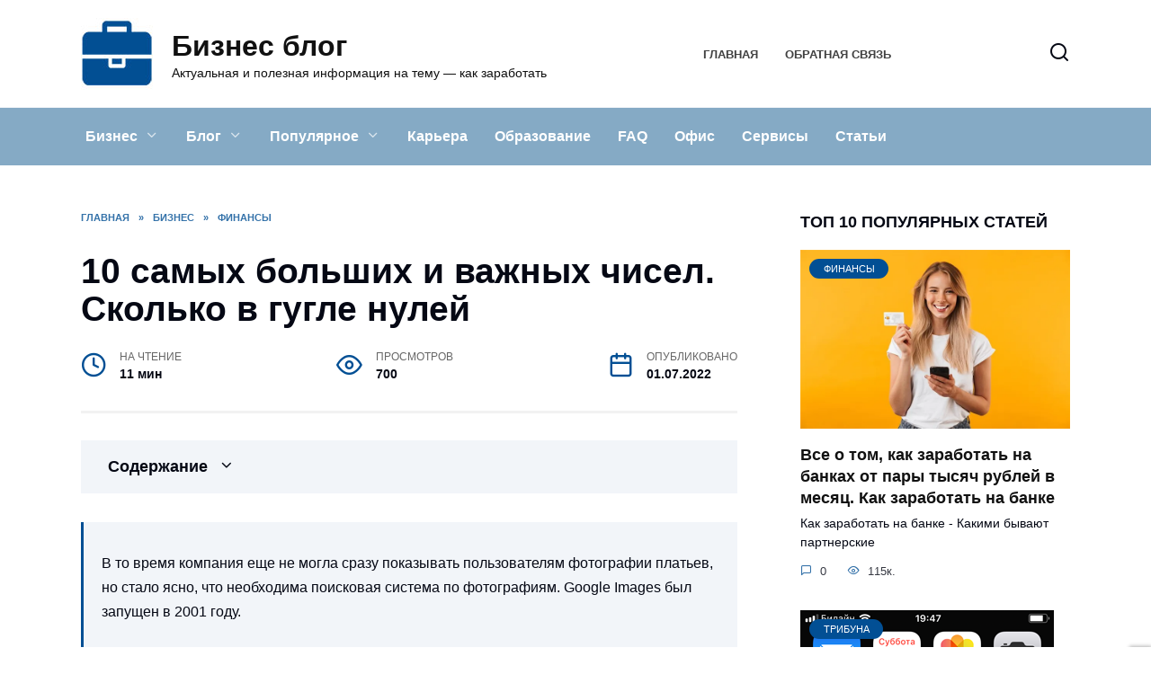

--- FILE ---
content_type: text/html; charset=UTF-8
request_url: https://gbiznesblog.ru/1092-10-samyh-bolshih-i-vazhnyh-chisel-skolko-v-gugle-nulej/
body_size: 23179
content:
<!doctype html>
<html lang="ru-RU"
	prefix="og: https://ogp.me/ns#" >
<head>
	<meta charset="UTF-8">
	<meta name="viewport" content="width=device-width, initial-scale=1">

	<title>10 самых больших и важных чисел. Сколько в гугле нулей | Бизнес блог</title>

		<!-- All in One SEO Pro 4.1.4.4 -->
		<meta name="description" content="Сколько в гугле нулей - Com – тоже Google Незначащие нули Критика и судебные процессы с Google Возможно ли представить и записать число за гранью понимания Число Грэма" />
		<meta name="robots" content="max-image-preview:large" />
		<link rel="canonical" href="https://gbiznesblog.ru/1092-10-samyh-bolshih-i-vazhnyh-chisel-skolko-v-gugle-nulej/" />
		<meta property="og:locale" content="ru_RU" />
		<meta property="og:site_name" content="Бизнес блог | Актуальная и полезная информация на тему - как заработать" />
		<meta property="og:type" content="article" />
		<meta property="og:title" content="10 самых больших и важных чисел. Сколько в гугле нулей | Бизнес блог" />
		<meta property="og:description" content="Сколько в гугле нулей - Com – тоже Google Незначащие нули Критика и судебные процессы с Google Возможно ли представить и записать число за гранью понимания Число Грэма" />
		<meta property="og:url" content="https://gbiznesblog.ru/1092-10-samyh-bolshih-i-vazhnyh-chisel-skolko-v-gugle-nulej/" />
		<meta property="article:published_time" content="2022-07-01T19:51:44+00:00" />
		<meta property="article:modified_time" content="2022-07-01T19:51:44+00:00" />
		<meta name="twitter:card" content="summary" />
		<meta name="twitter:domain" content="gbiznesblog.ru" />
		<meta name="twitter:title" content="10 самых больших и важных чисел. Сколько в гугле нулей | Бизнес блог" />
		<meta name="twitter:description" content="Сколько в гугле нулей - Com – тоже Google Незначащие нули Критика и судебные процессы с Google Возможно ли представить и записать число за гранью понимания Число Грэма" />
		<script type="application/ld+json" class="aioseo-schema">
			{"@context":"https:\/\/schema.org","@graph":[{"@type":"WebSite","@id":"https:\/\/gbiznesblog.ru\/#website","url":"https:\/\/gbiznesblog.ru\/","name":"\u0411\u0438\u0437\u043d\u0435\u0441 \u0431\u043b\u043e\u0433","description":"\u0410\u043a\u0442\u0443\u0430\u043b\u044c\u043d\u0430\u044f \u0438 \u043f\u043e\u043b\u0435\u0437\u043d\u0430\u044f \u0438\u043d\u0444\u043e\u0440\u043c\u0430\u0446\u0438\u044f \u043d\u0430 \u0442\u0435\u043c\u0443 - \u043a\u0430\u043a \u0437\u0430\u0440\u0430\u0431\u043e\u0442\u0430\u0442\u044c","inLanguage":"ru-RU","publisher":{"@id":"https:\/\/gbiznesblog.ru\/#person"}},{"@type":"Person","@id":"https:\/\/gbiznesblog.ru\/#person","name":"\u0411\u0438\u0437\u043d\u0435\u0441 \u0411\u043b\u043e\u0433","image":{"@type":"ImageObject","@id":"https:\/\/gbiznesblog.ru\/1092-10-samyh-bolshih-i-vazhnyh-chisel-skolko-v-gugle-nulej\/#personImage","url":"https:\/\/secure.gravatar.com\/avatar\/ecb33bcd777ec205078b28d7657649d66b7fcbab703c086be5fbd53781a92366?s=96&d=mm&r=g","width":96,"height":96,"caption":"\u0411\u0438\u0437\u043d\u0435\u0441 \u0411\u043b\u043e\u0433"}},{"@type":"BreadcrumbList","@id":"https:\/\/gbiznesblog.ru\/1092-10-samyh-bolshih-i-vazhnyh-chisel-skolko-v-gugle-nulej\/#breadcrumblist","itemListElement":[{"@type":"ListItem","@id":"https:\/\/gbiznesblog.ru\/#listItem","position":1,"item":{"@type":"WebPage","@id":"https:\/\/gbiznesblog.ru\/","name":"Home","description":"\u0411\u0438\u0437\u043d\u0435\u0441 \u0431\u043b\u043e\u0433 - \u044d\u0442\u043e \u0430\u043a\u0442\u0443\u0430\u043b\u044c\u043d\u0430\u044f \u0438 \u043f\u043e\u043b\u0435\u0437\u043d\u0430\u044f \u0438\u043d\u0444\u043e\u0440\u043c\u0430\u0446\u0438\u044f \u0434\u043b\u044f \u0437\u0430\u0440\u043e\u0431\u043e\u0442\u043a\u0430, \u043f\u043e\u043b\u0435\u0437\u043d\u0430\u044f \u0434\u043b\u044f \u043b\u044e\u0434\u0435\u0439 \u043a\u043e\u0442\u043e\u0440\u044b\u0435 \u0438\u0449\u0443\u0442 \u043e\u0442\u0432\u0435\u0442\u044b \u043d\u0430 \u0432\u043e\u043f\u0440\u043e\u0441\u044b: \u043a\u0430\u043a \u0437\u0430\u0440\u0430\u0431\u043e\u0442\u0430\u0442\u044c, \u043a\u0443\u0434\u0430 \u0432\u043b\u043e\u0436\u0438\u0442\u044c \u0438 \u043a\u0430\u043a \u043f\u0440\u0430\u0432\u0438\u043b\u044c\u043d\u043e \u0438\u043d\u0432\u0435\u0441\u0442\u0438\u0440\u043e\u0432\u0430\u0442\u044c \u0441\u0440\u0435\u0434\u0441\u0442\u0432\u0430!","url":"https:\/\/gbiznesblog.ru\/"}}]},{"@type":"Person","@id":"https:\/\/gbiznesblog.ru\/author\/gdescveetu\/#author","url":"https:\/\/gbiznesblog.ru\/author\/gdescveetu\/","name":"\u0411\u0438\u0437\u043d\u0435\u0441 \u0411\u043b\u043e\u0433","image":{"@type":"ImageObject","@id":"https:\/\/gbiznesblog.ru\/1092-10-samyh-bolshih-i-vazhnyh-chisel-skolko-v-gugle-nulej\/#authorImage","url":"https:\/\/secure.gravatar.com\/avatar\/ecb33bcd777ec205078b28d7657649d66b7fcbab703c086be5fbd53781a92366?s=96&d=mm&r=g","width":96,"height":96,"caption":"\u0411\u0438\u0437\u043d\u0435\u0441 \u0411\u043b\u043e\u0433"}},{"@type":"WebPage","@id":"https:\/\/gbiznesblog.ru\/1092-10-samyh-bolshih-i-vazhnyh-chisel-skolko-v-gugle-nulej\/#webpage","url":"https:\/\/gbiznesblog.ru\/1092-10-samyh-bolshih-i-vazhnyh-chisel-skolko-v-gugle-nulej\/","name":"10 \u0441\u0430\u043c\u044b\u0445 \u0431\u043e\u043b\u044c\u0448\u0438\u0445 \u0438 \u0432\u0430\u0436\u043d\u044b\u0445 \u0447\u0438\u0441\u0435\u043b. \u0421\u043a\u043e\u043b\u044c\u043a\u043e \u0432 \u0433\u0443\u0433\u043b\u0435 \u043d\u0443\u043b\u0435\u0439 | \u0411\u0438\u0437\u043d\u0435\u0441 \u0431\u043b\u043e\u0433","description":"\u0421\u043a\u043e\u043b\u044c\u043a\u043e \u0432 \u0433\u0443\u0433\u043b\u0435 \u043d\u0443\u043b\u0435\u0439 - Com \u2013 \u0442\u043e\u0436\u0435 Google \u041d\u0435\u0437\u043d\u0430\u0447\u0430\u0449\u0438\u0435 \u043d\u0443\u043b\u0438 \u041a\u0440\u0438\u0442\u0438\u043a\u0430 \u0438 \u0441\u0443\u0434\u0435\u0431\u043d\u044b\u0435 \u043f\u0440\u043e\u0446\u0435\u0441\u0441\u044b \u0441 Google \u0412\u043e\u0437\u043c\u043e\u0436\u043d\u043e \u043b\u0438 \u043f\u0440\u0435\u0434\u0441\u0442\u0430\u0432\u0438\u0442\u044c \u0438 \u0437\u0430\u043f\u0438\u0441\u0430\u0442\u044c \u0447\u0438\u0441\u043b\u043e \u0437\u0430 \u0433\u0440\u0430\u043d\u044c\u044e \u043f\u043e\u043d\u0438\u043c\u0430\u043d\u0438\u044f \u0427\u0438\u0441\u043b\u043e \u0413\u0440\u044d\u043c\u0430","inLanguage":"ru-RU","isPartOf":{"@id":"https:\/\/gbiznesblog.ru\/#website"},"breadcrumb":{"@id":"https:\/\/gbiznesblog.ru\/1092-10-samyh-bolshih-i-vazhnyh-chisel-skolko-v-gugle-nulej\/#breadcrumblist"},"author":"https:\/\/gbiznesblog.ru\/author\/gdescveetu\/#author","creator":"https:\/\/gbiznesblog.ru\/author\/gdescveetu\/#author","image":{"@type":"ImageObject","@id":"https:\/\/gbiznesblog.ru\/#mainImage","url":"https:\/\/gbiznesblog.ru\/wp-content\/uploads\/2022\/07\/samix-bolshix-vazhnix-135E5.webp","width":700,"height":409},"primaryImageOfPage":{"@id":"https:\/\/gbiznesblog.ru\/1092-10-samyh-bolshih-i-vazhnyh-chisel-skolko-v-gugle-nulej\/#mainImage"},"datePublished":"2022-07-01T19:51:44+03:00","dateModified":"2022-07-01T19:51:44+03:00"},{"@type":"BlogPosting","@id":"https:\/\/gbiznesblog.ru\/1092-10-samyh-bolshih-i-vazhnyh-chisel-skolko-v-gugle-nulej\/#blogposting","name":"10 \u0441\u0430\u043c\u044b\u0445 \u0431\u043e\u043b\u044c\u0448\u0438\u0445 \u0438 \u0432\u0430\u0436\u043d\u044b\u0445 \u0447\u0438\u0441\u0435\u043b. \u0421\u043a\u043e\u043b\u044c\u043a\u043e \u0432 \u0433\u0443\u0433\u043b\u0435 \u043d\u0443\u043b\u0435\u0439 | \u0411\u0438\u0437\u043d\u0435\u0441 \u0431\u043b\u043e\u0433","description":"\u0421\u043a\u043e\u043b\u044c\u043a\u043e \u0432 \u0433\u0443\u0433\u043b\u0435 \u043d\u0443\u043b\u0435\u0439 - Com \u2013 \u0442\u043e\u0436\u0435 Google \u041d\u0435\u0437\u043d\u0430\u0447\u0430\u0449\u0438\u0435 \u043d\u0443\u043b\u0438 \u041a\u0440\u0438\u0442\u0438\u043a\u0430 \u0438 \u0441\u0443\u0434\u0435\u0431\u043d\u044b\u0435 \u043f\u0440\u043e\u0446\u0435\u0441\u0441\u044b \u0441 Google \u0412\u043e\u0437\u043c\u043e\u0436\u043d\u043e \u043b\u0438 \u043f\u0440\u0435\u0434\u0441\u0442\u0430\u0432\u0438\u0442\u044c \u0438 \u0437\u0430\u043f\u0438\u0441\u0430\u0442\u044c \u0447\u0438\u0441\u043b\u043e \u0437\u0430 \u0433\u0440\u0430\u043d\u044c\u044e \u043f\u043e\u043d\u0438\u043c\u0430\u043d\u0438\u044f \u0427\u0438\u0441\u043b\u043e \u0413\u0440\u044d\u043c\u0430","inLanguage":"ru-RU","headline":"10 \u0441\u0430\u043c\u044b\u0445 \u0431\u043e\u043b\u044c\u0448\u0438\u0445 \u0438 \u0432\u0430\u0436\u043d\u044b\u0445 \u0447\u0438\u0441\u0435\u043b. \u0421\u043a\u043e\u043b\u044c\u043a\u043e \u0432 \u0433\u0443\u0433\u043b\u0435 \u043d\u0443\u043b\u0435\u0439","author":{"@id":"https:\/\/gbiznesblog.ru\/author\/gdescveetu\/#author"},"publisher":{"@id":"https:\/\/gbiznesblog.ru\/#person"},"datePublished":"2022-07-01T19:51:44+03:00","dateModified":"2022-07-01T19:51:44+03:00","articleSection":"\u0424\u0438\u043d\u0430\u043d\u0441\u044b","mainEntityOfPage":{"@id":"https:\/\/gbiznesblog.ru\/1092-10-samyh-bolshih-i-vazhnyh-chisel-skolko-v-gugle-nulej\/#webpage"},"isPartOf":{"@id":"https:\/\/gbiznesblog.ru\/1092-10-samyh-bolshih-i-vazhnyh-chisel-skolko-v-gugle-nulej\/#webpage"},"image":{"@type":"ImageObject","@id":"https:\/\/gbiznesblog.ru\/#articleImage","url":"https:\/\/gbiznesblog.ru\/wp-content\/uploads\/2022\/07\/samix-bolshix-vazhnix-135E5.webp","width":700,"height":409}}]}
		</script>
		<!-- All in One SEO Pro -->

<link rel='dns-prefetch' href='//fonts.googleapis.com' />
<link rel="alternate" title="oEmbed (JSON)" type="application/json+oembed" href="https://gbiznesblog.ru/wp-json/oembed/1.0/embed?url=https%3A%2F%2Fgbiznesblog.ru%2F1092-10-samyh-bolshih-i-vazhnyh-chisel-skolko-v-gugle-nulej%2F" />
<link rel="alternate" title="oEmbed (XML)" type="text/xml+oembed" href="https://gbiznesblog.ru/wp-json/oembed/1.0/embed?url=https%3A%2F%2Fgbiznesblog.ru%2F1092-10-samyh-bolshih-i-vazhnyh-chisel-skolko-v-gugle-nulej%2F&#038;format=xml" />
<style id='wp-img-auto-sizes-contain-inline-css' type='text/css'>
img:is([sizes=auto i],[sizes^="auto," i]){contain-intrinsic-size:3000px 1500px}
/*# sourceURL=wp-img-auto-sizes-contain-inline-css */
</style>
<style id='wp-block-library-inline-css' type='text/css'>
:root{--wp-block-synced-color:#7a00df;--wp-block-synced-color--rgb:122,0,223;--wp-bound-block-color:var(--wp-block-synced-color);--wp-editor-canvas-background:#ddd;--wp-admin-theme-color:#007cba;--wp-admin-theme-color--rgb:0,124,186;--wp-admin-theme-color-darker-10:#006ba1;--wp-admin-theme-color-darker-10--rgb:0,107,160.5;--wp-admin-theme-color-darker-20:#005a87;--wp-admin-theme-color-darker-20--rgb:0,90,135;--wp-admin-border-width-focus:2px}@media (min-resolution:192dpi){:root{--wp-admin-border-width-focus:1.5px}}.wp-element-button{cursor:pointer}:root .has-very-light-gray-background-color{background-color:#eee}:root .has-very-dark-gray-background-color{background-color:#313131}:root .has-very-light-gray-color{color:#eee}:root .has-very-dark-gray-color{color:#313131}:root .has-vivid-green-cyan-to-vivid-cyan-blue-gradient-background{background:linear-gradient(135deg,#00d084,#0693e3)}:root .has-purple-crush-gradient-background{background:linear-gradient(135deg,#34e2e4,#4721fb 50%,#ab1dfe)}:root .has-hazy-dawn-gradient-background{background:linear-gradient(135deg,#faaca8,#dad0ec)}:root .has-subdued-olive-gradient-background{background:linear-gradient(135deg,#fafae1,#67a671)}:root .has-atomic-cream-gradient-background{background:linear-gradient(135deg,#fdd79a,#004a59)}:root .has-nightshade-gradient-background{background:linear-gradient(135deg,#330968,#31cdcf)}:root .has-midnight-gradient-background{background:linear-gradient(135deg,#020381,#2874fc)}:root{--wp--preset--font-size--normal:16px;--wp--preset--font-size--huge:42px}.has-regular-font-size{font-size:1em}.has-larger-font-size{font-size:2.625em}.has-normal-font-size{font-size:var(--wp--preset--font-size--normal)}.has-huge-font-size{font-size:var(--wp--preset--font-size--huge)}.has-text-align-center{text-align:center}.has-text-align-left{text-align:left}.has-text-align-right{text-align:right}.has-fit-text{white-space:nowrap!important}#end-resizable-editor-section{display:none}.aligncenter{clear:both}.items-justified-left{justify-content:flex-start}.items-justified-center{justify-content:center}.items-justified-right{justify-content:flex-end}.items-justified-space-between{justify-content:space-between}.screen-reader-text{border:0;clip-path:inset(50%);height:1px;margin:-1px;overflow:hidden;padding:0;position:absolute;width:1px;word-wrap:normal!important}.screen-reader-text:focus{background-color:#ddd;clip-path:none;color:#444;display:block;font-size:1em;height:auto;left:5px;line-height:normal;padding:15px 23px 14px;text-decoration:none;top:5px;width:auto;z-index:100000}html :where(.has-border-color){border-style:solid}html :where([style*=border-top-color]){border-top-style:solid}html :where([style*=border-right-color]){border-right-style:solid}html :where([style*=border-bottom-color]){border-bottom-style:solid}html :where([style*=border-left-color]){border-left-style:solid}html :where([style*=border-width]){border-style:solid}html :where([style*=border-top-width]){border-top-style:solid}html :where([style*=border-right-width]){border-right-style:solid}html :where([style*=border-bottom-width]){border-bottom-style:solid}html :where([style*=border-left-width]){border-left-style:solid}html :where(img[class*=wp-image-]){height:auto;max-width:100%}:where(figure){margin:0 0 1em}html :where(.is-position-sticky){--wp-admin--admin-bar--position-offset:var(--wp-admin--admin-bar--height,0px)}@media screen and (max-width:600px){html :where(.is-position-sticky){--wp-admin--admin-bar--position-offset:0px}}

/*# sourceURL=wp-block-library-inline-css */
</style><style id='global-styles-inline-css' type='text/css'>
:root{--wp--preset--aspect-ratio--square: 1;--wp--preset--aspect-ratio--4-3: 4/3;--wp--preset--aspect-ratio--3-4: 3/4;--wp--preset--aspect-ratio--3-2: 3/2;--wp--preset--aspect-ratio--2-3: 2/3;--wp--preset--aspect-ratio--16-9: 16/9;--wp--preset--aspect-ratio--9-16: 9/16;--wp--preset--color--black: #000000;--wp--preset--color--cyan-bluish-gray: #abb8c3;--wp--preset--color--white: #ffffff;--wp--preset--color--pale-pink: #f78da7;--wp--preset--color--vivid-red: #cf2e2e;--wp--preset--color--luminous-vivid-orange: #ff6900;--wp--preset--color--luminous-vivid-amber: #fcb900;--wp--preset--color--light-green-cyan: #7bdcb5;--wp--preset--color--vivid-green-cyan: #00d084;--wp--preset--color--pale-cyan-blue: #8ed1fc;--wp--preset--color--vivid-cyan-blue: #0693e3;--wp--preset--color--vivid-purple: #9b51e0;--wp--preset--gradient--vivid-cyan-blue-to-vivid-purple: linear-gradient(135deg,rgb(6,147,227) 0%,rgb(155,81,224) 100%);--wp--preset--gradient--light-green-cyan-to-vivid-green-cyan: linear-gradient(135deg,rgb(122,220,180) 0%,rgb(0,208,130) 100%);--wp--preset--gradient--luminous-vivid-amber-to-luminous-vivid-orange: linear-gradient(135deg,rgb(252,185,0) 0%,rgb(255,105,0) 100%);--wp--preset--gradient--luminous-vivid-orange-to-vivid-red: linear-gradient(135deg,rgb(255,105,0) 0%,rgb(207,46,46) 100%);--wp--preset--gradient--very-light-gray-to-cyan-bluish-gray: linear-gradient(135deg,rgb(238,238,238) 0%,rgb(169,184,195) 100%);--wp--preset--gradient--cool-to-warm-spectrum: linear-gradient(135deg,rgb(74,234,220) 0%,rgb(151,120,209) 20%,rgb(207,42,186) 40%,rgb(238,44,130) 60%,rgb(251,105,98) 80%,rgb(254,248,76) 100%);--wp--preset--gradient--blush-light-purple: linear-gradient(135deg,rgb(255,206,236) 0%,rgb(152,150,240) 100%);--wp--preset--gradient--blush-bordeaux: linear-gradient(135deg,rgb(254,205,165) 0%,rgb(254,45,45) 50%,rgb(107,0,62) 100%);--wp--preset--gradient--luminous-dusk: linear-gradient(135deg,rgb(255,203,112) 0%,rgb(199,81,192) 50%,rgb(65,88,208) 100%);--wp--preset--gradient--pale-ocean: linear-gradient(135deg,rgb(255,245,203) 0%,rgb(182,227,212) 50%,rgb(51,167,181) 100%);--wp--preset--gradient--electric-grass: linear-gradient(135deg,rgb(202,248,128) 0%,rgb(113,206,126) 100%);--wp--preset--gradient--midnight: linear-gradient(135deg,rgb(2,3,129) 0%,rgb(40,116,252) 100%);--wp--preset--font-size--small: 19.5px;--wp--preset--font-size--medium: 20px;--wp--preset--font-size--large: 36.5px;--wp--preset--font-size--x-large: 42px;--wp--preset--font-size--normal: 22px;--wp--preset--font-size--huge: 49.5px;--wp--preset--spacing--20: 0.44rem;--wp--preset--spacing--30: 0.67rem;--wp--preset--spacing--40: 1rem;--wp--preset--spacing--50: 1.5rem;--wp--preset--spacing--60: 2.25rem;--wp--preset--spacing--70: 3.38rem;--wp--preset--spacing--80: 5.06rem;--wp--preset--shadow--natural: 6px 6px 9px rgba(0, 0, 0, 0.2);--wp--preset--shadow--deep: 12px 12px 50px rgba(0, 0, 0, 0.4);--wp--preset--shadow--sharp: 6px 6px 0px rgba(0, 0, 0, 0.2);--wp--preset--shadow--outlined: 6px 6px 0px -3px rgb(255, 255, 255), 6px 6px rgb(0, 0, 0);--wp--preset--shadow--crisp: 6px 6px 0px rgb(0, 0, 0);}:where(.is-layout-flex){gap: 0.5em;}:where(.is-layout-grid){gap: 0.5em;}body .is-layout-flex{display: flex;}.is-layout-flex{flex-wrap: wrap;align-items: center;}.is-layout-flex > :is(*, div){margin: 0;}body .is-layout-grid{display: grid;}.is-layout-grid > :is(*, div){margin: 0;}:where(.wp-block-columns.is-layout-flex){gap: 2em;}:where(.wp-block-columns.is-layout-grid){gap: 2em;}:where(.wp-block-post-template.is-layout-flex){gap: 1.25em;}:where(.wp-block-post-template.is-layout-grid){gap: 1.25em;}.has-black-color{color: var(--wp--preset--color--black) !important;}.has-cyan-bluish-gray-color{color: var(--wp--preset--color--cyan-bluish-gray) !important;}.has-white-color{color: var(--wp--preset--color--white) !important;}.has-pale-pink-color{color: var(--wp--preset--color--pale-pink) !important;}.has-vivid-red-color{color: var(--wp--preset--color--vivid-red) !important;}.has-luminous-vivid-orange-color{color: var(--wp--preset--color--luminous-vivid-orange) !important;}.has-luminous-vivid-amber-color{color: var(--wp--preset--color--luminous-vivid-amber) !important;}.has-light-green-cyan-color{color: var(--wp--preset--color--light-green-cyan) !important;}.has-vivid-green-cyan-color{color: var(--wp--preset--color--vivid-green-cyan) !important;}.has-pale-cyan-blue-color{color: var(--wp--preset--color--pale-cyan-blue) !important;}.has-vivid-cyan-blue-color{color: var(--wp--preset--color--vivid-cyan-blue) !important;}.has-vivid-purple-color{color: var(--wp--preset--color--vivid-purple) !important;}.has-black-background-color{background-color: var(--wp--preset--color--black) !important;}.has-cyan-bluish-gray-background-color{background-color: var(--wp--preset--color--cyan-bluish-gray) !important;}.has-white-background-color{background-color: var(--wp--preset--color--white) !important;}.has-pale-pink-background-color{background-color: var(--wp--preset--color--pale-pink) !important;}.has-vivid-red-background-color{background-color: var(--wp--preset--color--vivid-red) !important;}.has-luminous-vivid-orange-background-color{background-color: var(--wp--preset--color--luminous-vivid-orange) !important;}.has-luminous-vivid-amber-background-color{background-color: var(--wp--preset--color--luminous-vivid-amber) !important;}.has-light-green-cyan-background-color{background-color: var(--wp--preset--color--light-green-cyan) !important;}.has-vivid-green-cyan-background-color{background-color: var(--wp--preset--color--vivid-green-cyan) !important;}.has-pale-cyan-blue-background-color{background-color: var(--wp--preset--color--pale-cyan-blue) !important;}.has-vivid-cyan-blue-background-color{background-color: var(--wp--preset--color--vivid-cyan-blue) !important;}.has-vivid-purple-background-color{background-color: var(--wp--preset--color--vivid-purple) !important;}.has-black-border-color{border-color: var(--wp--preset--color--black) !important;}.has-cyan-bluish-gray-border-color{border-color: var(--wp--preset--color--cyan-bluish-gray) !important;}.has-white-border-color{border-color: var(--wp--preset--color--white) !important;}.has-pale-pink-border-color{border-color: var(--wp--preset--color--pale-pink) !important;}.has-vivid-red-border-color{border-color: var(--wp--preset--color--vivid-red) !important;}.has-luminous-vivid-orange-border-color{border-color: var(--wp--preset--color--luminous-vivid-orange) !important;}.has-luminous-vivid-amber-border-color{border-color: var(--wp--preset--color--luminous-vivid-amber) !important;}.has-light-green-cyan-border-color{border-color: var(--wp--preset--color--light-green-cyan) !important;}.has-vivid-green-cyan-border-color{border-color: var(--wp--preset--color--vivid-green-cyan) !important;}.has-pale-cyan-blue-border-color{border-color: var(--wp--preset--color--pale-cyan-blue) !important;}.has-vivid-cyan-blue-border-color{border-color: var(--wp--preset--color--vivid-cyan-blue) !important;}.has-vivid-purple-border-color{border-color: var(--wp--preset--color--vivid-purple) !important;}.has-vivid-cyan-blue-to-vivid-purple-gradient-background{background: var(--wp--preset--gradient--vivid-cyan-blue-to-vivid-purple) !important;}.has-light-green-cyan-to-vivid-green-cyan-gradient-background{background: var(--wp--preset--gradient--light-green-cyan-to-vivid-green-cyan) !important;}.has-luminous-vivid-amber-to-luminous-vivid-orange-gradient-background{background: var(--wp--preset--gradient--luminous-vivid-amber-to-luminous-vivid-orange) !important;}.has-luminous-vivid-orange-to-vivid-red-gradient-background{background: var(--wp--preset--gradient--luminous-vivid-orange-to-vivid-red) !important;}.has-very-light-gray-to-cyan-bluish-gray-gradient-background{background: var(--wp--preset--gradient--very-light-gray-to-cyan-bluish-gray) !important;}.has-cool-to-warm-spectrum-gradient-background{background: var(--wp--preset--gradient--cool-to-warm-spectrum) !important;}.has-blush-light-purple-gradient-background{background: var(--wp--preset--gradient--blush-light-purple) !important;}.has-blush-bordeaux-gradient-background{background: var(--wp--preset--gradient--blush-bordeaux) !important;}.has-luminous-dusk-gradient-background{background: var(--wp--preset--gradient--luminous-dusk) !important;}.has-pale-ocean-gradient-background{background: var(--wp--preset--gradient--pale-ocean) !important;}.has-electric-grass-gradient-background{background: var(--wp--preset--gradient--electric-grass) !important;}.has-midnight-gradient-background{background: var(--wp--preset--gradient--midnight) !important;}.has-small-font-size{font-size: var(--wp--preset--font-size--small) !important;}.has-medium-font-size{font-size: var(--wp--preset--font-size--medium) !important;}.has-large-font-size{font-size: var(--wp--preset--font-size--large) !important;}.has-x-large-font-size{font-size: var(--wp--preset--font-size--x-large) !important;}
/*# sourceURL=global-styles-inline-css */
</style>

<style id='classic-theme-styles-inline-css' type='text/css'>
/*! This file is auto-generated */
.wp-block-button__link{color:#fff;background-color:#32373c;border-radius:9999px;box-shadow:none;text-decoration:none;padding:calc(.667em + 2px) calc(1.333em + 2px);font-size:1.125em}.wp-block-file__button{background:#32373c;color:#fff;text-decoration:none}
/*# sourceURL=/wp-includes/css/classic-themes.min.css */
</style>
<link rel='stylesheet' id='wpo_min-header-0-css' href='https://gbiznesblog.ru/wp-content/cache/wpo-minify/1699395374/assets/wpo-minify-header-a47d1dd9.min.css'  media='all' />
<script type="text/javascript" src="https://gbiznesblog.ru/wp-content/cache/wpo-minify/1699395374/assets/wpo-minify-header-8154177d.min.js" id="wpo_min-header-0-js"></script>
<link rel="https://api.w.org/" href="https://gbiznesblog.ru/wp-json/" /><link rel="alternate" title="JSON" type="application/json" href="https://gbiznesblog.ru/wp-json/wp/v2/posts/1092" /><link rel="EditURI" type="application/rsd+xml" title="RSD" href="https://gbiznesblog.ru/xmlrpc.php?rsd" />
<meta name="generator" content="WordPress 6.9" />
<link rel='shortlink' href='https://gbiznesblog.ru/?p=1092' />
<link rel="preload" href="https://gbiznesblog.ru/wp-content/themes/reboot/assets/fonts/wpshop-core.ttf" as="font" crossorigin><link rel="preload" href="https://gbiznesblog.ru/wp-content/uploads/2022/07/samix-bolshix-vazhnix-135E5.webp" as="image" crossorigin>
    <style>.scrolltop:before{color:#024f94}body{color:#050814}::selection, .card-slider__category, .card-slider-container .swiper-pagination-bullet-active, .post-card--grid .post-card__thumbnail:before, .post-card:not(.post-card--small) .post-card__thumbnail a:before, .post-card:not(.post-card--small) .post-card__category,  .post-box--high .post-box__category span, .post-box--wide .post-box__category span, .page-separator, .pagination .nav-links .page-numbers:not(.dots):not(.current):before, .btn, .btn-primary:hover, .btn-primary:not(:disabled):not(.disabled).active, .btn-primary:not(:disabled):not(.disabled):active, .show>.btn-primary.dropdown-toggle, .comment-respond .form-submit input, .page-links__item{background-color:#024f94}.entry-image--big .entry-image__body .post-card__category a, .home-text ul:not([class])>li:before, .page-content ul:not([class])>li:before, .taxonomy-description ul:not([class])>li:before, .widget-area .widget_categories ul.menu li a:before, .widget-area .widget_categories ul.menu li span:before, .widget-area .widget_categories>ul li a:before, .widget-area .widget_categories>ul li span:before, .widget-area .widget_nav_menu ul.menu li a:before, .widget-area .widget_nav_menu ul.menu li span:before, .widget-area .widget_nav_menu>ul li a:before, .widget-area .widget_nav_menu>ul li span:before, .page-links .page-numbers:not(.dots):not(.current):before, .page-links .post-page-numbers:not(.dots):not(.current):before, .pagination .nav-links .page-numbers:not(.dots):not(.current):before, .pagination .nav-links .post-page-numbers:not(.dots):not(.current):before, .entry-image--full .entry-image__body .post-card__category a, .entry-image--fullscreen .entry-image__body .post-card__category a, .entry-image--wide .entry-image__body .post-card__category a{background-color:#024f94}.comment-respond input:focus, select:focus, textarea:focus, .post-card--grid.post-card--thumbnail-no, .post-card--standard:after, .post-card--related.post-card--thumbnail-no:hover, .spoiler-box, .btn-primary, .btn-primary:hover, .btn-primary:not(:disabled):not(.disabled).active, .btn-primary:not(:disabled):not(.disabled):active, .show>.btn-primary.dropdown-toggle, .inp:focus, .entry-tag:focus, .entry-tag:hover, .search-screen .search-form .search-field:focus, .entry-content ul:not([class])>li:before, .text-content ul:not([class])>li:before, .page-content ul:not([class])>li:before, .taxonomy-description ul:not([class])>li:before, .entry-content blockquote,
        .input:focus, input[type=color]:focus, input[type=date]:focus, input[type=datetime-local]:focus, input[type=datetime]:focus, input[type=email]:focus, input[type=month]:focus, input[type=number]:focus, input[type=password]:focus, input[type=range]:focus, input[type=search]:focus, input[type=tel]:focus, input[type=text]:focus, input[type=time]:focus, input[type=url]:focus, input[type=week]:focus, select:focus, textarea:focus{border-color:#024f94 !important}.post-card--small .post-card__category, .post-card__author:before, .post-card__comments:before, .post-card__date:before, .post-card__like:before, .post-card__views:before, .entry-author:before, .entry-date:before, .entry-time:before, .entry-views:before, .entry-content ol:not([class])>li:before, .text-content ol:not([class])>li:before, .entry-content blockquote:before, .spoiler-box__title:after, .search-icon:hover:before, .search-form .search-submit:hover:before, .star-rating-item.hover,
        .comment-list .bypostauthor>.comment-body .comment-author:after,
        .breadcrumb a, .breadcrumb span,
        .search-screen .search-form .search-submit:before, 
        .star-rating--score-1:not(.hover) .star-rating-item:nth-child(1),
        .star-rating--score-2:not(.hover) .star-rating-item:nth-child(1), .star-rating--score-2:not(.hover) .star-rating-item:nth-child(2),
        .star-rating--score-3:not(.hover) .star-rating-item:nth-child(1), .star-rating--score-3:not(.hover) .star-rating-item:nth-child(2), .star-rating--score-3:not(.hover) .star-rating-item:nth-child(3),
        .star-rating--score-4:not(.hover) .star-rating-item:nth-child(1), .star-rating--score-4:not(.hover) .star-rating-item:nth-child(2), .star-rating--score-4:not(.hover) .star-rating-item:nth-child(3), .star-rating--score-4:not(.hover) .star-rating-item:nth-child(4),
        .star-rating--score-5:not(.hover) .star-rating-item:nth-child(1), .star-rating--score-5:not(.hover) .star-rating-item:nth-child(2), .star-rating--score-5:not(.hover) .star-rating-item:nth-child(3), .star-rating--score-5:not(.hover) .star-rating-item:nth-child(4), .star-rating--score-5:not(.hover) .star-rating-item:nth-child(5){color:#024f94}.entry-content a:not(.wp-block-button__link), .entry-content a:not(.wp-block-button__link):visited, .spanlink, .comment-reply-link, .pseudo-link, .widget_calendar a, .widget_recent_comments a, .child-categories ul li a{color:#050814}.child-categories ul li a{border-color:#050814}a:hover, a:focus, a:active, .spanlink:hover, .entry-content a:not(.wp-block-button__link):hover, .entry-content a:not(.wp-block-button__link):focus, .entry-content a:not(.wp-block-button__link):active, .top-menu ul li>span:hover, .main-navigation ul li a:hover, .main-navigation ul li span:hover, .footer-navigation ul li a:hover, .footer-navigation ul li span:hover, .comment-reply-link:hover, .pseudo-link:hover, .child-categories ul li a:hover{color:#024f94}.top-menu>ul>li>a:before, .top-menu>ul>li>span:before{background:#024f94}.child-categories ul li a:hover, .post-box--no-thumb a:hover{border-color:#024f94}.post-box--card:hover{box-shadow: inset 0 0 0 1px #024f94}.post-box--card:hover{-webkit-box-shadow: inset 0 0 0 1px #024f94}.main-navigation, .footer-navigation, .footer-navigation .removed-link, .main-navigation .removed-link, .main-navigation ul li>a, .footer-navigation ul li>a{color:#ffffff}.main-navigation, .main-navigation ul li .sub-menu li, .main-navigation ul li.menu-item-has-children:before, .footer-navigation, .footer-navigation ul li .sub-menu li, .footer-navigation ul li.menu-item-has-children:before{background-color:#85aac5}.site-footer{background-color:#050814}</style>
<link rel="icon" href="https://gbiznesblog.ru/wp-content/uploads/2022/02/cropped-favicon-32x32.jpg" sizes="32x32" />
<link rel="icon" href="https://gbiznesblog.ru/wp-content/uploads/2022/02/cropped-favicon-192x192.jpg" sizes="192x192" />
<link rel="apple-touch-icon" href="https://gbiznesblog.ru/wp-content/uploads/2022/02/cropped-favicon-180x180.jpg" />
<meta name="msapplication-TileImage" content="https://gbiznesblog.ru/wp-content/uploads/2022/02/cropped-favicon-270x270.jpg" />
    <meta name="yandex-verification" content="00446cfa119908c2" />
<meta name="google-site-verification" content="rm37GU2WasRdrW04AEqPWqU_vJw1eo1KG31HtibHFB8" /></head>

<body class="wp-singular post-template-default single single-post postid-1092 single-format-standard wp-embed-responsive wp-theme-reboot wp-child-theme-gbiznesblog sidebar-right">



<div id="page" class="site">
    <a class="skip-link screen-reader-text" href="#content">Перейти к содержанию</a>

    <div class="search-screen-overlay js-search-screen-overlay"></div>
    <div class="search-screen js-search-screen">
        
<form role="search" method="get" class="search-form" action="https://gbiznesblog.ru/">
    <label>
        <span class="screen-reader-text">Search for:</span>
        <input type="search" class="search-field" placeholder="Поиск…" value="" name="s">
    </label>
    <button type="submit" class="search-submit"></button>
</form>    </div>

    

<header id="masthead" class="site-header full" itemscope itemtype="http://schema.org/WPHeader">
    <div class="site-header-inner fixed">

        <div class="humburger js-humburger"><span></span><span></span><span></span></div>

        
<div class="site-branding">

    <div class="site-logotype"><a href="https://gbiznesblog.ru/"><img src="https://gbiznesblog.ru/wp-content/uploads/2022/02/logo.jpg" width="80" height="80" alt="Бизнес блог"></a></div><div class="site-branding__body"><div class="site-title"><a href="https://gbiznesblog.ru/">Бизнес блог</a></div><p class="site-description">Актуальная и полезная информация на тему &#8212; как заработать</p></div></div><!-- .site-branding --><div class="top-menu"><ul id="top-menu" class="menu"><li id="menu-item-20" class="menu-item menu-item-type-custom menu-item-object-custom menu-item-home menu-item-20"><a href="https://gbiznesblog.ru">Главная</a></li>
<li id="menu-item-21" class="menu-item menu-item-type-post_type menu-item-object-page menu-item-21"><a href="https://gbiznesblog.ru/obratnaya-svyaz/">Обратная связь</a></li>
</ul></div>                <div class="header-search">
                    <span class="search-icon js-search-icon"></span>
                </div>
            
    </div>
</header><!-- #masthead -->


    
    
    <nav id="site-navigation" class="main-navigation full" itemscope itemtype="http://schema.org/SiteNavigationElement">
        <div class="main-navigation-inner fixed">
            <div class="menu-katalog-container"><ul id="header_menu" class="menu"><li id="menu-item-744" class="menu-item menu-item-type-taxonomy menu-item-object-category current-post-ancestor menu-item-has-children menu-item-744"><a href="https://gbiznesblog.ru/biznes/">Бизнес</a>
<ul class="sub-menu">
	<li id="menu-item-745" class="menu-item menu-item-type-taxonomy menu-item-object-category menu-item-745"><a href="https://gbiznesblog.ru/biznes/iticapital/">IT капитал</a></li>
	<li id="menu-item-746" class="menu-item menu-item-type-taxonomy menu-item-object-category menu-item-746"><a href="https://gbiznesblog.ru/biznes/web/">WEB</a></li>
	<li id="menu-item-747" class="menu-item menu-item-type-taxonomy menu-item-object-category menu-item-747"><a href="https://gbiznesblog.ru/biznes/design/">Дизайн</a></li>
	<li id="menu-item-748" class="menu-item menu-item-type-taxonomy menu-item-object-category menu-item-748"><a href="https://gbiznesblog.ru/biznes/legal/">Легальный бизнес</a></li>
	<li id="menu-item-749" class="menu-item menu-item-type-taxonomy menu-item-object-category menu-item-749"><a href="https://gbiznesblog.ru/biznes/marketing/">Маркетинг</a></li>
	<li id="menu-item-750" class="menu-item menu-item-type-taxonomy menu-item-object-category menu-item-750"><a href="https://gbiznesblog.ru/biznes/seo/">СЕО</a></li>
	<li id="menu-item-751" class="menu-item menu-item-type-taxonomy menu-item-object-category menu-item-751"><a href="https://gbiznesblog.ru/biznes/social/">Социальные сети</a></li>
	<li id="menu-item-752" class="menu-item menu-item-type-taxonomy menu-item-object-category menu-item-752"><a href="https://gbiznesblog.ru/biznes/torgovlya/">Торговля</a></li>
	<li id="menu-item-753" class="menu-item menu-item-type-taxonomy menu-item-object-category menu-item-753"><a href="https://gbiznesblog.ru/biznes/transport/">Транспорт</a></li>
	<li id="menu-item-754" class="menu-item menu-item-type-taxonomy menu-item-object-category current-post-ancestor current-menu-parent current-post-parent menu-item-754"><a href="https://gbiznesblog.ru/biznes/finance/">Финансы</a></li>
</ul>
</li>
<li id="menu-item-755" class="menu-item menu-item-type-taxonomy menu-item-object-category menu-item-has-children menu-item-755"><a href="https://gbiznesblog.ru/blog/">Блог</a>
<ul class="sub-menu">
	<li id="menu-item-756" class="menu-item menu-item-type-taxonomy menu-item-object-category menu-item-756"><a href="https://gbiznesblog.ru/blog/flood/">Офтоп</a></li>
	<li id="menu-item-757" class="menu-item menu-item-type-taxonomy menu-item-object-category menu-item-757"><a href="https://gbiznesblog.ru/blog/offline/">Оффлайн</a></li>
	<li id="menu-item-758" class="menu-item menu-item-type-taxonomy menu-item-object-category menu-item-758"><a href="https://gbiznesblog.ru/blog/claim/">Приёмная</a></li>
	<li id="menu-item-759" class="menu-item menu-item-type-taxonomy menu-item-object-category menu-item-759"><a href="https://gbiznesblog.ru/blog/tech/">Техника</a></li>
	<li id="menu-item-760" class="menu-item menu-item-type-taxonomy menu-item-object-category menu-item-760"><a href="https://gbiznesblog.ru/blog/tribuna/">Трибуна</a></li>
</ul>
</li>
<li id="menu-item-761" class="menu-item menu-item-type-taxonomy menu-item-object-category menu-item-has-children menu-item-761"><a href="https://gbiznesblog.ru/populyarnoe/">Популярное</a>
<ul class="sub-menu">
	<li id="menu-item-762" class="menu-item menu-item-type-taxonomy menu-item-object-category menu-item-762"><a href="https://gbiznesblog.ru/populyarnoe/future/">Будущее</a></li>
	<li id="menu-item-763" class="menu-item menu-item-type-taxonomy menu-item-object-category menu-item-763"><a href="https://gbiznesblog.ru/populyarnoe/food/">Еда</a></li>
	<li id="menu-item-764" class="menu-item menu-item-type-taxonomy menu-item-object-category menu-item-764"><a href="https://gbiznesblog.ru/populyarnoe/life/">Из жизни</a></li>
	<li id="menu-item-765" class="menu-item menu-item-type-taxonomy menu-item-object-category menu-item-765"><a href="https://gbiznesblog.ru/populyarnoe/migrate/">Иммиграция</a></li>
	<li id="menu-item-766" class="menu-item menu-item-type-taxonomy menu-item-object-category menu-item-766"><a href="https://gbiznesblog.ru/populyarnoe/knigi/">Книги</a></li>
	<li id="menu-item-767" class="menu-item menu-item-type-taxonomy menu-item-object-category menu-item-767"><a href="https://gbiznesblog.ru/populyarnoe/crypto/">Криптовалюта</a></li>
	<li id="menu-item-768" class="menu-item menu-item-type-taxonomy menu-item-object-category menu-item-768"><a href="https://gbiznesblog.ru/populyarnoe/media/">Медиа</a></li>
</ul>
</li>
<li id="menu-item-770" class="menu-item menu-item-type-taxonomy menu-item-object-category menu-item-770"><a href="https://gbiznesblog.ru/kairera/">Карьера</a></li>
<li id="menu-item-771" class="menu-item menu-item-type-taxonomy menu-item-object-category menu-item-771"><a href="https://gbiznesblog.ru/education/">Образование</a></li>
<li id="menu-item-769" class="menu-item menu-item-type-taxonomy menu-item-object-category menu-item-769"><a href="https://gbiznesblog.ru/faq/">FAQ</a></li>
<li id="menu-item-772" class="menu-item menu-item-type-taxonomy menu-item-object-category menu-item-772"><a href="https://gbiznesblog.ru/office/">Офис</a></li>
<li id="menu-item-773" class="menu-item menu-item-type-taxonomy menu-item-object-category menu-item-773"><a href="https://gbiznesblog.ru/services/">Сервисы</a></li>
<li id="menu-item-774" class="menu-item menu-item-type-taxonomy menu-item-object-category menu-item-774"><a href="https://gbiznesblog.ru/raznoe/">Статьи</a></li>
</ul></div>        </div>
    </nav><!-- #site-navigation -->

    

    <div class="mobile-menu-placeholder js-mobile-menu-placeholder"></div>
    
	
    <div id="content" class="site-content fixed">

        
        <div class="site-content-inner">
    
        
        <div id="primary" class="content-area" itemscope itemtype="http://schema.org/Article">
            <main id="main" class="site-main article-card">

                
<article id="post-1092" class="article-post post-1092 post type-post status-publish format-standard has-post-thumbnail  category-finance">

    
        <div class="breadcrumb" itemscope itemtype="http://schema.org/BreadcrumbList"><span class="breadcrumb-item" itemprop="itemListElement" itemscope itemtype="http://schema.org/ListItem"><a href="https://gbiznesblog.ru/" itemprop="item"><span itemprop="name">Главная</span></a><meta itemprop="position" content="0"></span> <span class="breadcrumb-separator">»</span> <span class="breadcrumb-item" itemprop="itemListElement" itemscope itemtype="http://schema.org/ListItem"><a href="https://gbiznesblog.ru/biznes/" itemprop="item"><span itemprop="name">Бизнес</span></a><meta itemprop="position" content="1"></span> <span class="breadcrumb-separator">»</span> <span class="breadcrumb-item" itemprop="itemListElement" itemscope itemtype="http://schema.org/ListItem"><a href="https://gbiznesblog.ru/biznes/finance/" itemprop="item"><span itemprop="name">Финансы</span></a><meta itemprop="position" content="2"></span></div>
                                <h1 class="entry-title" itemprop="headline">10 самых больших и важных чисел. Сколько в гугле нулей</h1>
                    
        
        
    
            <div class="entry-meta">
                        <span class="entry-time"><span class="entry-label">На чтение</span> 11 мин</span>            <span class="entry-views"><span class="entry-label">Просмотров</span> <span class="js-views-count" data-post_id="1092">700</span></span>            <span class="entry-date"><span class="entry-label">Опубликовано</span> <time itemprop="datePublished" datetime="2022-07-01">01.07.2022</time></span>
                    </div>
    
    
    <div class="entry-content" itemprop="articleBody">
        <div class="table-of-contents"><!--noindex--><div class="table-of-contents__header"><span class="table-of-contents__hide js-table-of-contents-hide">Содержание</span></div><ol class="table-of-contents__list js-table-of-contents-list" style="display:none;">
<li class="level-1"><a href="#10-samyh-bolshih-i-vazhnyh-chisel">10 самых больших и важных чисел</a></li><li class="level-1"><a href="#odin-gugol">Один гугол</a></li><li class="level-1"><a href="#8-5-h-10-185">8,5 х 10^185</a></li><li class="level-1"><a href="#skolko-nuley-v-chisle-google">Сколько нулей в числе google</a></li><li class="level-2"><a href="#odin-gugol-2">Один гугол</a></li><li class="level-2"><a href="#8-5-h-10-185-2">8,5 х 10^185</a></li><li class="level-2"><a href="#2-43-112-609-1">2^43,112,609 – 1</a></li><li class="level-2"><a href="#gugolpleks">Гуголплекс</a></li><li class="level-1"><a href="#gugol">Гугол</a></li><li class="level-2"><a href="#soderzhanie">Содержание</a></li><li class="level-2"><a href="#istoriya-termina">История термина</a></li><li class="level-2"><a href="#gugol-kak-chislo">Гугол как число</a></li><li class="level-2"><a href="#primenenie">Применение</a></li><li class="level-2"><a href="#interesnye-fakty">Интересные факты</a></li><li class="level-2"><a href="#primechaniya">Примечания</a></li><li class="level-1"><a href="#skolko-nuley-v-chisle-google-2">Сколько нулей в числе google</a></li><li class="level-1"><a href="#com-tozhe-google">com – тоже Google</a></li><li class="level-1"><a href="#samyy-populyarnyy-brauzer">Самый популярный браузер</a></li><li class="level-1"><a href="#vdohnovlennye-dzhennifer-lopes">Вдохновленные Дженнифер Лопес</a></li><li class="level-2"><a href="#tsvet-v-polzovatelskih-formatah">Цвет в пользовательских форматах</a></li><li class="level-2"><a href="#uslovie-na-velichinu-chisla">Условие на величину числа</a></li><li class="level-2"><a href="#dobavim-ognya-simvoly-v-polzovatelskih-formatah">Добавим огня (символы в пользовательских форматах)</a></li></ol><!--/noindex--></div><blockquote><p>В то время компания еще не могла сразу показывать пользователям фотографии платьев, но стало ясно, что необходима поисковая система по фотографиям. Google Images был запущен в 2001 году.</p></blockquote>
<h2 id="10-samyh-bolshih-i-vazhnyh-chisel">10 самых больших и важных чисел</h2>
<p>Дети часто задают вопрос: &#171;Какое число самое большое? Этот вопрос является важным шагом в процессе перехода в мир абстрактных понятий. Конечно, ответ прост. Число, вероятно, бесконечно, за исключением того, что есть определенные вещи, которые технически могут существовать, чем больше число, тем больше.</p>
<p><img decoding="async" src="/wp-content/uploads/01/2/samix-bolshix-vazhnix-135E5.webp" /></p>
<p><img decoding="async" src="/wp-content/uploads/01/2/samix-bolshix-vazhnix-D8FFF62.webp" /></p>
<p>Десять частей 8yst силы &#8212; один к 80 нулям &#8212; довольно большое число и представляет собой примерное количество элементарных частиц в известной вселенной. Например, кварки &#8212; атомные частицы. Это число в США и современной Великобритании называется &#171;100 кинквигинтиллионов&#187;. Легко понять, что это число относится к количеству крошечных частиц в нашей Вселенной, самое маленькое и простое число в списке.</p>
<h2 id="odin-gugol">Один гугол</h2>
<p><img decoding="async" src="/wp-content/uploads/01/2/samix-bolshix-vazhnix-A98B5AB.webp" /></p>
<p>Слегка измененный термин &#171;гугол&#187; стал широко использоваться в наше время благодаря популярным поисковым системам. У этого номера интересная история &#8212; поищите ее в Google. Этот термин был придуман Милтоном Сиротой в 1938 году, когда ей было девять лет. Это относительно абстрактное число и нашло применение, хотя его существование объясняется необходимостью технического существования.</p>
<p>Алексис Лемэр установил мировой рекорд, вычислив десятую цифру маршрута. Google имеет 100 и сотни цифр. Также считается, что самая большая черная дыра взорвется через несколько лет после большого взрыва, через полтора года после большого взрыва. После этого Вселенная вступит в так называемые &#171;темные века&#187; &#8212; конец научной Вселенной, какой мы ее знаем.</p>
<h2 id="8-5-h-10-185">8,5 х 10^185</h2>
<p><img decoding="async" src="/wp-content/uploads/01/2/samix-bolshix-vazhnix-FECB978.webp" /></p>
<p>В кубических дюймах эти длины равны примерно Гуголу. Планковские длины и объемы играют важную роль в отраслях квантовой физики (например, в теории струн). Во Вселенной существует приблизительно 8,5 x 10^185 планковских объемов. Это довольно большое число и пока не имеет практического применения, но список прямой и верный.</p>
<blockquote><p>Давайте рассмотрим простой пример. Следующие параграфы будут более интересными. Если вы хотите отобразить &#8216;1 единицу&#8217;, &#8216;2 единицы&#8217;, &#8216;3 единицы&#8217; и т.д. &#8212; Вам понадобится следующий формат.</p></blockquote>
<h2 id="skolko-nuley-v-chisle-google">Сколько нулей в числе google</h2>
<p>Дети часто задают вопрос: &#171;Какое число самое большое? Этот вопрос является важным шагом в процессе перехода в мир абстрактных понятий. Конечно, ответ прост. Число, вероятно, бесконечно, за исключением того, что есть определенные вещи, которые технически могут существовать, чем больше число, тем больше.</p>
<p><img decoding="async" src="/wp-content/uploads/01/2/samix-bolshix-vazhnix-135E5.webp" /></p>
<p><img decoding="async" src="/wp-content/uploads/01/2/samix-bolshix-vazhnix-D8FFF62.webp" /></p>
<p>Десять частей 8yst силы &#8212; один к 80 нулям &#8212; довольно большое число и представляет собой примерное количество элементарных частиц в известной вселенной. Например, кварки &#8212; атомные частицы. Это число в США и современной Великобритании называется &#171;100 кинквигинтиллионов&#187;. Легко понять, что это число относится к количеству крошечных частиц в нашей Вселенной, самое маленькое и простое число в списке.</p>
<h3 id="odin-gugol-2">Один гугол</h3>
<p><img decoding="async" src="/wp-content/uploads/01/2/samix-bolshix-vazhnix-A98B5AB.webp" /></p>
<p>Слегка измененный термин &#171;гугол&#187; стал широко использоваться в наше время благодаря популярным поисковым системам. У этого номера интересная история &#8212; поищите ее в Google. Этот термин был придуман Милтоном Сиротой в 1938 году, когда ей было девять лет. Это относительно абстрактное число и нашло применение, хотя его существование объясняется необходимостью технического существования.</p>
<p>Алексис Лемэр установил мировой рекорд, вычислив десятую цифру маршрута. Google имеет 100 и сотни цифр. Также считается, что самая большая черная дыра взорвется через несколько лет после большого взрыва, через полтора года после большого взрыва. После этого Вселенная вступит в так называемые &#171;темные века&#187; &#8212; конец научной Вселенной, какой мы ее знаем.</p>
<div style="clear:both; margin-top:0em; margin-bottom:1em;"><a href="https://gbiznesblog.ru/2003-kak-otkryt-schet-v-evrope-udaljonno-kak-otkryt-schet-v-inostrannom-banke-chastnomu-licu-iz-rossii/" target="_blank" rel="dofollow" class="udf51d3567eb148595692d4b01642cb49"><!-- INLINE RELATED POSTS 1/3 //--><style> .udf51d3567eb148595692d4b01642cb49 { padding:0px; margin: 0; padding-top:1em!important; padding-bottom:1em!important; width:100%; display: block; font-weight:bold; background-color:#ECF0F1; border:0!important; border-left:4px solid #34495E!important; text-decoration:none; } .udf51d3567eb148595692d4b01642cb49:active, .udf51d3567eb148595692d4b01642cb49:hover { opacity: 1; transition: opacity 250ms; webkit-transition: opacity 250ms; text-decoration:none; } .udf51d3567eb148595692d4b01642cb49 { transition: background-color 250ms; webkit-transition: background-color 250ms; opacity: 1; transition: opacity 250ms; webkit-transition: opacity 250ms; } .udf51d3567eb148595692d4b01642cb49 .ctaText { font-weight:bold; color:#464646; text-decoration:none; font-size: 16px; } .udf51d3567eb148595692d4b01642cb49 .postTitle { color:#34495E; text-decoration: underline!important; font-size: 16px; } .udf51d3567eb148595692d4b01642cb49:hover .postTitle { text-decoration: underline!important; } </style><div style="padding-left:1em; padding-right:1em;"><span class="ctaText"></span>&nbsp; <span class="postTitle">Как открыть счет в Европе удалённо. Как открыть счет в иностранном банке частному лицу из россии</span></div></a></div><h3 id="8-5-h-10-185-2">8,5 х 10^185</h3>
<p><img decoding="async" src="/wp-content/uploads/01/2/samix-bolshix-vazhnix-FECB978.webp" /></p>
<p>В кубических дюймах эти длины равны примерно Гуголу. Планковские длины и объемы играют важную роль в отраслях квантовой физики (например, в теории струн). Во Вселенной существует приблизительно 8,5 x 10^185 планковских объемов. Это довольно большое число и пока не имеет практического применения, но список прямой и верный.</p>
<h3 id="2-43-112-609-1">2^43,112,609 – 1</h3>
<p><img decoding="async" src="/wp-content/uploads/01/2/samix-bolshix-vazhnix-7752.webp" /></p>
<p>Третьим по величине числом в этом списке является число всех планковских опухолей во Вселенной, которое имеет 185 цифр. И это число содержит почти 13 миллионов цифр. Почему это число важно? Это самое большое первое число, известное на сегодняшний день. Он был обнаружен компанией Great Internet Messene Prime Search (Gimps) в августе 2008 года.</p>
<h3 id="gugolpleks">Гуголплекс</h3>
<p><img decoding="async" src="/wp-content/uploads/01/2/samix-bolshix-vazhnix-E15FB1.webp" /></p>
<p>По крайней мере, вы слышали поговорку о том, что кино &#8212; это возвращение в будущее. Именно тогда доктор Эммерт Браун написал в Твиттере: &#171;Один миллион, один миллиард, один в гуголплекс&#187;. Что такое гуголплекс? Помните длину гуголплекса? Один и сто нулей. А гуголплекс &#8212; это десять с силой гугола. Это больше, чем количество частиц в каждой известной части Вселенной.</p>
<h2 id="gugol">Гугол</h2>
<p>гугол (&#160; googol) &#160; &#8212; число в символической системе десятичных чисел, представляющее собой 100 нулей один за другим.</p>
<h3 id="soderzhanie">Содержание</h3>
<h3 id="istoriya-termina">История термина</h3>
<p>В 1938 году американский математик Эдвард Казнер гулял в парке с двумя не и обсуждал с ними многие вещи. В своем обсуждении они говорили о сотнях безымянных нулей. Один из них, девятилетний Милтон Сирота, предложил позвонить по номеру &#171;Google&#187;. В 1940 году Эдвард Казнер вместе с Джеймсом Ньюманом написал научно-популярную книгу под названием &#171;Новые имена для математики&#187; (New Names for Mathematics), в которой GOOGOL обсуждал математиков.</p>
<h3 id="gugol-kak-chislo">Гугол как число</h3>
<p>Как и все единицы числа 10, Гугол имеет только два первых делителя и два делителя 2 и 5, общее число целых чисел Гугола превышает 10000. 1</p>
<p>Двоичное представление GOOGOL состоит из 333 битов, из которых 100 цифр &#8212; нули.</p>
<p>0001 0010 0100 1001 1010 1101 0010 0101 1001 0100 1100 0011 0111 1100 1110 1011 0000 1011 0010 0111 1000 0100 1100 0100 1100 1110 0000 1011 1111 0011 1000 1010  <sub>2</sub></p>
<p>Системные записи GOOGOL HEXADECIMAL состоят из 84 символов, из которых 25 цифр &#8212; нули.</p>
<p>GOOGOL может оценить от вышеуказанных факторов в 70-х годах до примерно 20 &#160; % сверх 70-х годов.<sub>16</sub></p>
<p>70! &#160; = 11 978 571 669 969 891 796 072 783 721 689 098 736 458 938 142 546 425 857 555 362 864 628 009 582 789; x &#160; 10 100</p>
<p>Используя систему наименования больших чисел, официально принятую в России, США, Украине и некоторых других странах, Гугол можно назвать 10 дуотригинтиллионов. &#8212; Окончание &#171;Илион&#187;.</p>
<p>Термин &#171;гугол&#187; не имеет серьезного теоретического или практического значения. Казнер предложил его для визуализации разницы между невероятно многочисленным и бесконечным. С этой целью этот термин иногда используется в преподавании математики.</p>
<h3 id="primenenie">Применение</h3>
<p>GOOGOL составляет от 10 79 до 10 81 2 , что больше, чем количество частиц в скважине, и, по разным оценкам, ограничивает его использование.</p>
<p>Архивировано 22 августа 2011 года из первоисточника.</p>
<h3 id="interesnye-fakty">Интересные факты</h3>
<ul>
<li>Название компании Google является искажённым написанием слова «гугол» (googol). 3</li>
<li>Многие интернет-сервисы компании Google имеют в обратной зоне DNS записи, оканчивающиеся суффиксом «1e100.net», что является вариантом написания числа «гугол» в экспоненциальной нотации (единица, умноженная на 10 в степени 100).</li>
<li>Слово «гугол» было ответом на призовой вопрос на 1&#160;млн фунтов стерлингов 10 сентября2001 года в британской версии телеигры «Кто хочет стать миллионером?». Ответ был дан верно, но участника позже уличили в мошенничестве. 4</li>
</ul>
<div style="clear:both; margin-top:0em; margin-bottom:1em;"><a href="https://gbiznesblog.ru/13154-kak-sozdat-effektivnyj-produkt-i-ne-razoritsya-schitaem-ekonomiku-tam-sam-som-chto-eto/" target="_blank" rel="dofollow" class="u94bbf46e471da4dddfe0be482ad48b07"><!-- INLINE RELATED POSTS 2/3 //--><style> .u94bbf46e471da4dddfe0be482ad48b07 { padding:0px; margin: 0; padding-top:1em!important; padding-bottom:1em!important; width:100%; display: block; font-weight:bold; background-color:#ECF0F1; border:0!important; border-left:4px solid #34495E!important; text-decoration:none; } .u94bbf46e471da4dddfe0be482ad48b07:active, .u94bbf46e471da4dddfe0be482ad48b07:hover { opacity: 1; transition: opacity 250ms; webkit-transition: opacity 250ms; text-decoration:none; } .u94bbf46e471da4dddfe0be482ad48b07 { transition: background-color 250ms; webkit-transition: background-color 250ms; opacity: 1; transition: opacity 250ms; webkit-transition: opacity 250ms; } .u94bbf46e471da4dddfe0be482ad48b07 .ctaText { font-weight:bold; color:#464646; text-decoration:none; font-size: 16px; } .u94bbf46e471da4dddfe0be482ad48b07 .postTitle { color:#34495E; text-decoration: underline!important; font-size: 16px; } .u94bbf46e471da4dddfe0be482ad48b07:hover .postTitle { text-decoration: underline!important; } </style><div style="padding-left:1em; padding-right:1em;"><span class="ctaText"></span>&nbsp; <span class="postTitle">Как создать эффективный продукт и не разориться. Считаем экономику. Tam sam som что это?</span></div></a></div><h3 id="primechaniya">Примечания</h3>
<ol>
<li>↑  Количество различных целых делителей для степени 10 (считая, в том числе, единицу и само число делителями) подсчитывается по формуле (степень + 1) 2 , что, в случае гугола, равняется (100+1) 2 = 101 2 = 10201.</li>
<li>↑ Mass, Size, and Density of the Universe // National Solar Observatory, 21 мая 2001</li>
<li>↑  См.: David A. Vise. The Google Story.</li>
<li>↑ Телевикторина: четвёртый арест. Би-би-си. <small>GOOGOL больше, чем количество людей в знакомых частях Вселенной (не путать с Google).</small></li>
</ol>
<h2 id="skolko-nuley-v-chisle-google-2">Сколько нулей в числе google</h2>
<p>GOOGOL &#8212; это число десятичной системы, выраженное через единицу со 100 нулями.</p>
<p>В этом разделе нет ссылок на источники. Информация должна быть проверяемой. В противном случае оно может быть оспорено и удалено. Вы можете отредактировать эту статью, добавив ссылку на достоверный источник.</p>
<p>В 1920 году известный американский математик Эдвард Казнер гулял в парке с двумя не и обсуждал с ними многие вещи. В ходе дискуссии они говорили о сотнях безымянных нулей. Один из них, девятилетний западник Милтон Сирота, предложил назвать числа &#171;Гугол&#187;. Он также предложил другое название числа &#8212; &#171;гуголплекс&#187;, численно равное 10 в единицах гугола. В 1940 году Эдвард Казнер в сотрудничестве с Джеймсом Ньюманом написал научно-популярную книгу &#171;Новое имя для математики&#187; (New Names in Mathematics).</p>
<p>Как и все числа, равные десяти, Гугол имеет только два первых делителя &#8212; 2 и 5. Общее число целых чисел Гугола превышает 10 000.</p>
<p>Двоичное представление GOOGOL состоит из 333 бит, причем последние 100 цифр &#8212; нули.</p>
<p>1 0010 0100 1001 1010 1101 0010 0101 1001 0100 1100 0011 0111 1100 1110 1011 0000 1011 0010 0111 1000 0100 1100 0100 1110 0000 1011 0000 </p>
<p>16-разрядный регистр Googol состоит из 84 знаков, 25 из которых &#8212; нули.</p>
<p>1249 AD25 94C3 7CEB 0B27 84C4 CE0B F38A CE40 8E21 1A7C AAB2 4308 A82E 8F10 0000 0000 0000 0000 00000000000000000016</p>
<p>GOOGOL может быть оценен выше почти в 70 раз выше примерно 20%.</p>
<p>Используя систему наименований &#171;много&#187; (краткая шкала), официально принятую в России, США и некоторых других странах, Гугол можно назвать 10 дуотригинтиллионов. Конец &#171;иллиона&#187;. При использовании большого масштаба Гугол можно назвать 10 седециллионов (или секдециллионов).</p>
<p>Термин &#171;гугол&#187; не имеет ни теоретического, ни практического значения. Казнер предложил его для визуализации разницы между невероятно большим и бесконечно малым. С этой целью этот термин иногда используется в преподавании математики.</p>
<p>Google больше, чем количество людей в знакомой части Вселенной, по разным оценкам, что ограничивает его использование по разным оценкам.</p>
<p>Название Google &#8212; это неправильное написание слова Googol. Создатели знаменитой поисковой системы хотели использовать в качестве названия термин &#171;googol&#187;, но оказалось, что это уже занятый домен. Многие онлайн-сервисы Google имеют инвертированную зонную запись с окончанием &#8216;1E100.NET&#8217;. Это вариант &#171;GOOGOL&#187; экспоненциального символизма (умножение на 10 с интенсивностью 100).</p>
<p>Google &#8212; это десятая из сотой единицы. Американский математик Эдвард Касснер впервые написал о Googool в своей статье &#171;Новые имена для математики&#187; в номере журнала Scripta Mathematica за 1938 год. Он стал известен благодаря поисковой системе Google, которая получила свое название. Осторожно!!! Google &#8212; это бренд, Googol &#8212; это число.</p>
<p>Если вы поместите символ после звездочки, вся ячейка будет заполнена этим символом. В следующем варианте есть число, а все свободные пробелы заполнены черточками.</p>
<blockquote><p>Кто из нас не допускает ошибок при вводе поискового запроса? Google предсказал это. Компания владеет доменами с типичными орфографическими ошибками, такими как google.com, google.com и googlr.com. Google также владеет сайтом 466453.com. Клавиатура цифрового типа имеет клавиши, соответствующие клавишам с буквой &#8216;Google&#8217;. Сектор был зарегистрирован в 2000 году.</p></blockquote>
<h2 id="com-tozhe-google">com – тоже Google</h2>
<p>В 2008 году компания Google выпустила свой браузер. Знаете ли вы, почему он был назван Chrome?</p>
<div style="clear:both; margin-top:0em; margin-bottom:1em;"><a href="https://gbiznesblog.ru/8131-nalogovyj-vychet-po-iis-skolko-raz-mozhno-poluchit-nalogovyj-vychet-po-iis/" target="_blank" rel="dofollow" class="u671a446d53ea94949e878c720029b703"><!-- INLINE RELATED POSTS 3/3 //--><style> .u671a446d53ea94949e878c720029b703 { padding:0px; margin: 0; padding-top:1em!important; padding-bottom:1em!important; width:100%; display: block; font-weight:bold; background-color:#ECF0F1; border:0!important; border-left:4px solid #34495E!important; text-decoration:none; } .u671a446d53ea94949e878c720029b703:active, .u671a446d53ea94949e878c720029b703:hover { opacity: 1; transition: opacity 250ms; webkit-transition: opacity 250ms; text-decoration:none; } .u671a446d53ea94949e878c720029b703 { transition: background-color 250ms; webkit-transition: background-color 250ms; opacity: 1; transition: opacity 250ms; webkit-transition: opacity 250ms; } .u671a446d53ea94949e878c720029b703 .ctaText { font-weight:bold; color:#464646; text-decoration:none; font-size: 16px; } .u671a446d53ea94949e878c720029b703 .postTitle { color:#34495E; text-decoration: underline!important; font-size: 16px; } .u671a446d53ea94949e878c720029b703:hover .postTitle { text-decoration: underline!important; } </style><div style="padding-left:1em; padding-right:1em;"><span class="ctaText"></span>&nbsp; <span class="postTitle">Налоговый вычет по ИИС. Сколько раз можно получить налоговый вычет по иис.</span></div></a></div><p>По словам Глена Мерфи, дизайнера Google Chrome, когда пришло время выбирать название, команда была в тревоге. Все предложения были очень неприемлемы, поэтому, когда один из сотрудников предложил &#171;Chrome&#187;, другие согласились. Название было предложено, предположительно, из любви к быстрым машинам. Другими словами, пользователь должен связать его со скоростью спортивного автомобиля и хромированным элементом. Сначала это имя было названием должности, но постепенно оно вошло в обиход и прижилось.</p>
<p>По данным Statcounter, в августе 2021 года Google Chrome был самым популярным браузером в мире. Его использовали 64,92% пользователей по всему миру.</p>
<h2 id="samyy-populyarnyy-brauzer">Самый популярный браузер</h2>
<p>Safari, браузер по умолчанию на iPhone и Mac, занял второе место с большим отрывом &#8212; 18,77%. На третьем месте оказался Edge, официальный браузер Windows (3,56%). На первом месте находятся Firefox, Samsung Internet и Opera.</p>
<p>В России Google Chrome также лидирует среди других браузеров (59,77%). Однако пятерка лидеров несколько отличается: Safari (16,59%), Samsung Internet (10,5%), Яндекс браузер (9,33%) и Opera (2,33%).</p>
<p><img decoding="async" src="/wp-content/uploads/01/2/samix-bolshix-vazhnix-7AA00.webp" alt="Это зеленое платье." /></p>
<p>Актриса, вернее, ее платье, вдохновило команду Google Images. В 2000 году она посетила церемонию вручения премии &#171;Грэмми&#187; в необычном зеленом платье от Версаче. Хотя он не получил награду, фотография Лопес в этом платье явно попала в заголовки газет. Бывший генеральный директор Google Эрик Шмидт в 2015 году писал, что в то время поисковая система зафиксировала огромное количество вопросов о том, какое платье было на Дженнифер Лопес.</p>
<h2 id="vdohnovlennye-dzhennifer-lopes">Вдохновленные Дженнифер Лопес</h2>
<p>В то время компания еще не могла сразу показать пользователям фотографии платья, это стало ясно. Необходимо было создать поисковую систему по фотографиям. Google Images был запущен в 2001 году.</p>
<p>В то время компания еще не могла сразу показывать пользователям фотографии платьев, но стало ясно, что необходима поисковая система по фотографиям. Google Images был запущен в 2001 году.</p>
<p><img decoding="async" src="/wp-content/uploads/01/2/samix-bolshix-vazhnix-F19C05.webp" alt="#64#" /></p>
<p>Google больше, чем количество людей в богатой вселенной, от 10,79 до 10,81.3 по разным оценкам, что также ограничивает его использование.</p>
<blockquote><p>Чтобы добавить цвет в форму, определите его название на английском языке в квадратных скобках в верхней части формы.</p></blockquote>
<h3 id="tsvet-v-polzovatelskih-formatah">Цвет в пользовательских форматах</h3>
<p>green0; red-0; 0; blue@ &#8212; зеленый для положительных чисел, красный для отрицательных и синий для текста.</p>
<p>Понятно, что такого количества цветовых вариантов быть не может.</p>
<p>Для большего разнообразия используйте цветовые коды в формате Colorn. Код n находится в этой таблице &#8212; спасибо Exceljet:.</p>
<p>В пользовательской форме можно добавить условия. Форма договора против других случаев &#8212; Форма договора. В этом случае вы больше не сможете добавить четыре различных варианта к положительно-отрицательному медицинскому тексту. Вы не можете добавить менее трех терминов &#8212; два явных и один для других случаев.</p>
<p><img decoding="async" src="/wp-content/uploads/01/2/samix-bolshix-vazhnix-C672.webp" /></p>
<h3 id="uslovie-na-velichinu-chisla">Условие на величину числа</h3>
<p>Давайте рассмотрим простой пример. Следующие параграфы будут более интересными. Один случай: при отображении &#8216;1PC&#8217;, &#8216;2PC&#8217;, &#8216;3PC&#8217; и т.д. В другом случае. &#8212; Необходимы следующие формы.</p>
<p>Давайте рассмотрим простой пример. Следующие параграфы будут более интересными. Если вы хотите отобразить &#8216;1 единицу&#8217;, &#8216;2 единицы&#8217;, &#8216;3 единицы&#8217; и т.д. &#8212; Вам понадобится следующий формат.</p>
<p><img decoding="async" src="/wp-content/uploads/01/2/samix-bolshix-vazhnix-36504E7.webp" /></p>
<p>Символы можно добавлять в пользовательские формы. Например, огонь &#8212; как на скриншоте:.</p>
<h3 id="dobavim-ognya-simvoly-v-polzovatelskih-formatah">Добавим огня (символы в пользовательских форматах)</h3>
<p>10</p>
<p><img decoding="async" src="/wp-content/uploads/01/2/samix-bolshix-vazhnix-691D.webp" /></p>
<p>* &#8212; цифры слева, текст справа</p>
<p>Данные StatCounter.</p>    </div><!-- .entry-content -->

</article>






    <div class="rating-box">
        <div class="rating-box__header">Оцените статью</div>
		<div class="wp-star-rating js-star-rating star-rating--score-0" data-post-id="1092" data-rating-count="0" data-rating-sum="0" data-rating-value="0"><span class="star-rating-item js-star-rating-item" data-score="1"><svg aria-hidden="true" role="img" xmlns="http://www.w3.org/2000/svg" viewBox="0 0 576 512" class="i-ico"><path fill="currentColor" d="M259.3 17.8L194 150.2 47.9 171.5c-26.2 3.8-36.7 36.1-17.7 54.6l105.7 103-25 145.5c-4.5 26.3 23.2 46 46.4 33.7L288 439.6l130.7 68.7c23.2 12.2 50.9-7.4 46.4-33.7l-25-145.5 105.7-103c19-18.5 8.5-50.8-17.7-54.6L382 150.2 316.7 17.8c-11.7-23.6-45.6-23.9-57.4 0z" class="ico-star"></path></svg></span><span class="star-rating-item js-star-rating-item" data-score="2"><svg aria-hidden="true" role="img" xmlns="http://www.w3.org/2000/svg" viewBox="0 0 576 512" class="i-ico"><path fill="currentColor" d="M259.3 17.8L194 150.2 47.9 171.5c-26.2 3.8-36.7 36.1-17.7 54.6l105.7 103-25 145.5c-4.5 26.3 23.2 46 46.4 33.7L288 439.6l130.7 68.7c23.2 12.2 50.9-7.4 46.4-33.7l-25-145.5 105.7-103c19-18.5 8.5-50.8-17.7-54.6L382 150.2 316.7 17.8c-11.7-23.6-45.6-23.9-57.4 0z" class="ico-star"></path></svg></span><span class="star-rating-item js-star-rating-item" data-score="3"><svg aria-hidden="true" role="img" xmlns="http://www.w3.org/2000/svg" viewBox="0 0 576 512" class="i-ico"><path fill="currentColor" d="M259.3 17.8L194 150.2 47.9 171.5c-26.2 3.8-36.7 36.1-17.7 54.6l105.7 103-25 145.5c-4.5 26.3 23.2 46 46.4 33.7L288 439.6l130.7 68.7c23.2 12.2 50.9-7.4 46.4-33.7l-25-145.5 105.7-103c19-18.5 8.5-50.8-17.7-54.6L382 150.2 316.7 17.8c-11.7-23.6-45.6-23.9-57.4 0z" class="ico-star"></path></svg></span><span class="star-rating-item js-star-rating-item" data-score="4"><svg aria-hidden="true" role="img" xmlns="http://www.w3.org/2000/svg" viewBox="0 0 576 512" class="i-ico"><path fill="currentColor" d="M259.3 17.8L194 150.2 47.9 171.5c-26.2 3.8-36.7 36.1-17.7 54.6l105.7 103-25 145.5c-4.5 26.3 23.2 46 46.4 33.7L288 439.6l130.7 68.7c23.2 12.2 50.9-7.4 46.4-33.7l-25-145.5 105.7-103c19-18.5 8.5-50.8-17.7-54.6L382 150.2 316.7 17.8c-11.7-23.6-45.6-23.9-57.4 0z" class="ico-star"></path></svg></span><span class="star-rating-item js-star-rating-item" data-score="5"><svg aria-hidden="true" role="img" xmlns="http://www.w3.org/2000/svg" viewBox="0 0 576 512" class="i-ico"><path fill="currentColor" d="M259.3 17.8L194 150.2 47.9 171.5c-26.2 3.8-36.7 36.1-17.7 54.6l105.7 103-25 145.5c-4.5 26.3 23.2 46 46.4 33.7L288 439.6l130.7 68.7c23.2 12.2 50.9-7.4 46.4-33.7l-25-145.5 105.7-103c19-18.5 8.5-50.8-17.7-54.6L382 150.2 316.7 17.8c-11.7-23.6-45.6-23.9-57.4 0z" class="ico-star"></path></svg></span></div>    </div>


    <div class="entry-social">
		
        		<div class="social-buttons"><span class="social-button social-button--vkontakte" data-social="vkontakte" data-image="https://gbiznesblog.ru/wp-content/uploads/2022/07/samix-bolshix-vazhnix-135E5-150x150.webp"></span><span class="social-button social-button--telegram" data-social="telegram"></span><span class="social-button social-button--odnoklassniki" data-social="odnoklassniki"></span><span class="social-button social-button--twitter" data-social="twitter"></span><span class="social-button social-button--livejournal" data-social="livejournal"></span><span class="social-button social-button--moimir" data-social="moimir" data-image="https://gbiznesblog.ru/wp-content/uploads/2022/07/samix-bolshix-vazhnix-135E5-150x150.webp"></span><span class="social-button social-button--pinterest" data-social="pinterest" data-url="https://gbiznesblog.ru/1092-10-samyh-bolshih-i-vazhnyh-chisel-skolko-v-gugle-nulej/" data-title="10 самых больших и важных чисел. Сколько в гугле нулей" data-description="Сколько в гугле нулей - Com – тоже Google Незначащие нули Критика и судебные процессы с Google Возможно ли представить и записать число за гранью понимания Число Грэма" data-image="https://gbiznesblog.ru/wp-content/uploads/2022/07/samix-bolshix-vazhnix-135E5-150x150.webp"></span></div>            </div>





    <meta itemprop="author" content="Бизнес Блог">
<meta itemscope itemprop="mainEntityOfPage" itemType="https://schema.org/WebPage" itemid="https://gbiznesblog.ru/1092-10-samyh-bolshih-i-vazhnyh-chisel-skolko-v-gugle-nulej/" content="10 самых больших и важных чисел. Сколько в гугле нулей">
    <meta itemprop="dateModified" content="2022-07-01">
<div itemprop="publisher" itemscope itemtype="https://schema.org/Organization" style="display: none;"><div itemprop="logo" itemscope itemtype="https://schema.org/ImageObject"><img itemprop="url image" src="https://gbiznesblog.ru/wp-content/uploads/2022/02/logo.jpg" alt="Бизнес блог"></div><meta itemprop="name" content="Бизнес блог"><meta itemprop="telephone" content="Бизнес блог"><meta itemprop="address" content="https://gbiznesblog.ru"></div>
            </main><!-- #main -->
        </div><!-- #primary -->

        
<aside id="secondary" class="widget-area" itemscope itemtype="http://schema.org/WPSideBar">
    <div class="sticky-sidebar js-sticky-sidebar">

        
        <div id="wpshop_widget_articles-3" class="widget widget_wpshop_widget_articles"><div class="widget-header">ТОП 10 ПОПУЛЯРНЫХ СТАТЕЙ</div><div class="widget-articles">
<article class="post-card post-card--vertical">
      <div class="post-card__thumbnail">
            <a href="https://gbiznesblog.ru/1479-vse-o-tom-kak-zarabotat-na-bankah-ot-pary-tysyach-rublej-v-mesyac-kak-zarabotat-na-banke/">
                <img width="700" height="466" src="https://gbiznesblog.ru/wp-content/uploads/2022/08/vse-tom-kak-09AED8.webp" class="attachment-reboot_small size-reboot_small wp-post-image" alt="" decoding="async" />
                <span class="post-card__category">Финансы</span>            </a>
        </div>
    
    <div class="post-card__body">
        <div class="post-card__title"><a href="https://gbiznesblog.ru/1479-vse-o-tom-kak-zarabotat-na-bankah-ot-pary-tysyach-rublej-v-mesyac-kak-zarabotat-na-banke/">Все о том, как заработать на банках от пары тысяч рублей в месяц. Как заработать на банке</a></div>

                    <div class="post-card__description">
                Как заработать на банке - Какими бывают партнерские            </div>
        
                    <div class="post-card__meta">
                                    <span class="post-card__comments">0</span>
                                <span class="post-card__views">115к.</span>            </div>
            </div>
</article>
<article class="post-card post-card--vertical">
      <div class="post-card__thumbnail">
            <a href="https://gbiznesblog.ru/227-kak-qr-kod-vakcinacii-dobavit-v-prilozhenie-wallet-na-iphone-kak-dobavit-qr-kod-v-wallet/">
                <img width="282" height="500" src="https://gbiznesblog.ru/wp-content/uploads/2022/02/kak-qr-kod-vaktsinatsii-B0C927.png" class="attachment-reboot_small size-reboot_small wp-post-image" alt="" decoding="async" />
                <span class="post-card__category">Трибуна</span>            </a>
        </div>
    
    <div class="post-card__body">
        <div class="post-card__title"><a href="https://gbiznesblog.ru/227-kak-qr-kod-vakcinacii-dobavit-v-prilozhenie-wallet-na-iphone-kak-dobavit-qr-kod-v-wallet/">Как QR-код вакцинации добавить в приложение Wallet на iPhone. Как добавить qr код в wallet</a></div>

                    <div class="post-card__description">
                Как добавить qr код в wallet - Добавляем сертификат            </div>
        
                    <div class="post-card__meta">
                                    <span class="post-card__comments">0</span>
                                <span class="post-card__views">31.1к.</span>            </div>
            </div>
</article>
<article class="post-card post-card--vertical">
      <div class="post-card__thumbnail">
            <a href="https://gbiznesblog.ru/226-kak-qr-kod-vakcinacii-dobavit-v-prilozhenie-wallet-na-iphone-kak-dobavit-qr-kod-v-wallet-na-ajfon/">
                <img width="700" height="635" src="https://gbiznesblog.ru/wp-content/uploads/2022/02/kak-qr-kod-vaktsinatsii-B2C52D.png" class="attachment-reboot_small size-reboot_small wp-post-image" alt="" decoding="async" loading="lazy" />
                <span class="post-card__category">Сервисы</span>            </a>
        </div>
    
    <div class="post-card__body">
        <div class="post-card__title"><a href="https://gbiznesblog.ru/226-kak-qr-kod-vakcinacii-dobavit-v-prilozhenie-wallet-na-iphone-kak-dobavit-qr-kod-v-wallet-na-ajfon/">Как QR-код вакцинации добавить в приложение Wallet на iPhone. Как добавить qr код в wallet на айфон</a></div>

                    <div class="post-card__description">
                Как добавить qr код в wallet на айфон - Ликвидация            </div>
        
                    <div class="post-card__meta">
                                    <span class="post-card__comments">0</span>
                                <span class="post-card__views">31к.</span>            </div>
            </div>
</article>
<article class="post-card post-card--vertical">
      <div class="post-card__thumbnail">
            <a href="https://gbiznesblog.ru/3099-sber-prajm-podpiska-usloviya-stoimost-otzyvy-kak-otkljuchit-sber-prajm-chto-vhodit/">
                <img width="700" height="515" src="https://gbiznesblog.ru/wp-content/uploads/2022/09/sber-praym-podpiska-DDF00D.webp" class="attachment-reboot_small size-reboot_small wp-post-image" alt="" decoding="async" loading="lazy" />
                <span class="post-card__category">Сервисы</span>            </a>
        </div>
    
    <div class="post-card__body">
        <div class="post-card__title"><a href="https://gbiznesblog.ru/3099-sber-prajm-podpiska-usloviya-stoimost-otzyvy-kak-otkljuchit-sber-prajm-chto-vhodit/">Сбер Прайм подписка — условия, стоимость, отзывы, как отключить. Сбер прайм что входит</a></div>

                    <div class="post-card__description">
                Сбер прайм что входит - На сайте Подписка СберПрайм+            </div>
        
                    <div class="post-card__meta">
                                    <span class="post-card__comments">0</span>
                                <span class="post-card__views">19.4к.</span>            </div>
            </div>
</article>
<article class="post-card post-card--vertical">
      <div class="post-card__thumbnail">
            <a href="https://gbiznesblog.ru/231-kak-v-istorii-instagrama-dobavit-muzyku-kak-dobavit-muzyku-v-istoriju-v-instagram/">
                <img width="317" height="286" src="https://gbiznesblog.ru/wp-content/uploads/2022/02/kak-istorii-instagrama-074A.png" class="attachment-reboot_small size-reboot_small wp-post-image" alt="" decoding="async" loading="lazy" />
                <span class="post-card__category">Социальные сети</span>            </a>
        </div>
    
    <div class="post-card__body">
        <div class="post-card__title"><a href="https://gbiznesblog.ru/231-kak-v-istorii-instagrama-dobavit-muzyku-kak-dobavit-muzyku-v-istoriju-v-instagram/">Как в истории Инстаграма добавить музыку. Как добавить музыку в историю в инстаграм</a></div>

                    <div class="post-card__description">
                Как добавить музыку в историю в инстаграм - Способ            </div>
        
                    <div class="post-card__meta">
                                    <span class="post-card__comments">0</span>
                                <span class="post-card__views">19.2к.</span>            </div>
            </div>
</article>
<article class="post-card post-card--vertical">
      <div class="post-card__thumbnail">
            <a href="https://gbiznesblog.ru/8789-tajnye-posetiteli-ili-vidno-li-vkontakte-kto-zahodil-na-stranicu-list-vk-com-chto-za-sajt/">
                <img width="250" height="250" src="https://gbiznesblog.ru/wp-content/uploads/2022/11/taynie-posetiteli-ili-BE93.webp" class="attachment-reboot_small size-reboot_small wp-post-image" alt="" decoding="async" loading="lazy" srcset="https://gbiznesblog.ru/wp-content/uploads/2022/11/taynie-posetiteli-ili-BE93.webp 250w, https://gbiznesblog.ru/wp-content/uploads/2022/11/taynie-posetiteli-ili-BE93-150x150.webp 150w" sizes="auto, (max-width: 250px) 100vw, 250px" />
                <span class="post-card__category">Социальные сети</span>            </a>
        </div>
    
    <div class="post-card__body">
        <div class="post-card__title"><a href="https://gbiznesblog.ru/8789-tajnye-posetiteli-ili-vidno-li-vkontakte-kto-zahodil-na-stranicu-list-vk-com-chto-za-sajt/">Тайные посетители или видно ли ВКонтакте, кто заходил на страницу. List vk com что за сайт.</a></div>

                    <div class="post-card__description">
                List vk com что за сайт - Что это такое? Поиск только            </div>
        
                    <div class="post-card__meta">
                                    <span class="post-card__comments">0</span>
                                <span class="post-card__views">18.2к.</span>            </div>
            </div>
</article>
<article class="post-card post-card--vertical">
      <div class="post-card__thumbnail">
            <a href="https://gbiznesblog.ru/532-sberprajm-ot-sberbanka-sber-prajm-chto-eto-takoe/">
                <img width="611" height="399" src="https://gbiznesblog.ru/wp-content/uploads/2022/02/sberpraym-sberbanka-D9A208A.jpg" class="attachment-reboot_small size-reboot_small wp-post-image" alt="" decoding="async" loading="lazy" />
                <span class="post-card__category">Финансы</span>            </a>
        </div>
    
    <div class="post-card__body">
        <div class="post-card__title"><a href="https://gbiznesblog.ru/532-sberprajm-ot-sberbanka-sber-prajm-chto-eto-takoe/">СберПрайм от Сбербанка. Сбер прайм что это такое</a></div>

                    <div class="post-card__description">
                Сбер прайм что это такое - Как подключить и пользоваться            </div>
        
                    <div class="post-card__meta">
                                    <span class="post-card__comments">0</span>
                                <span class="post-card__views">16.4к.</span>            </div>
            </div>
</article>
<article class="post-card post-card--vertical">
      <div class="post-card__thumbnail">
            <a href="https://gbiznesblog.ru/8794-tarifnyj-plan-sberprajm-ot-sberbanka-chto-eto-takoe-kak-otkljuchit-kak-vernut-dengi-za-podpisku-sber-prajm/">
                <img width="700" height="295" src="https://gbiznesblog.ru/wp-content/uploads/2022/11/tarifniy-plan-sberpraym-C80B.webp" class="attachment-reboot_small size-reboot_small wp-post-image" alt="" decoding="async" loading="lazy" />
                <span class="post-card__category">Приёмная</span>            </a>
        </div>
    
    <div class="post-card__body">
        <div class="post-card__title"><a href="https://gbiznesblog.ru/8794-tarifnyj-plan-sberprajm-ot-sberbanka-chto-eto-takoe-kak-otkljuchit-kak-vernut-dengi-za-podpisku-sber-prajm/">Тарифный план СберПрайм от Сбербанка: что это такое, как отключить. Как вернуть деньги за подписку сбер прайм.</a></div>

                    <div class="post-card__description">
                Как вернуть деньги за подписку сбер прайм - Как отключить            </div>
        
                    <div class="post-card__meta">
                                    <span class="post-card__comments">0</span>
                                <span class="post-card__views">10.2к.</span>            </div>
            </div>
</article>
<article class="post-card post-card--vertical">
      <div class="post-card__thumbnail">
            <a href="https://gbiznesblog.ru/12436-esli-ozon-zaderzhivaet-dostavku-i-perenosit-sroki-chto-delat-ozon-zaderzhivaet-dostavku-chto-delat/">
                <img width="700" height="468" src="https://gbiznesblog.ru/wp-content/uploads/2023/02/esli-ozon-zaderzhivaet-6A2CD5.webp" class="attachment-reboot_small size-reboot_small wp-post-image" alt="" decoding="async" loading="lazy" />
                <span class="post-card__category">Приёмная</span>            </a>
        </div>
    
    <div class="post-card__body">
        <div class="post-card__title"><a href="https://gbiznesblog.ru/12436-esli-ozon-zaderzhivaet-dostavku-i-perenosit-sroki-chto-delat-ozon-zaderzhivaet-dostavku-chto-delat/">Если ОЗОН задерживает доставку и переносит сроки: что делать. Озон задерживает доставку что делать?</a></div>

                    <div class="post-card__description">
                Озон задерживает доставку что делать - Итак, действуйте            </div>
        
                    <div class="post-card__meta">
                                    <span class="post-card__comments">0</span>
                                <span class="post-card__views">8.2к.</span>            </div>
            </div>
</article>
<article class="post-card post-card--vertical">
      <div class="post-card__thumbnail">
            <a href="https://gbiznesblog.ru/6546-telegram-bot-domovoj-obedinyajte-zhilcov-svoego-doma-kak-najti-chat-svoego-doma/">
                <img width="380" height="487" src="https://gbiznesblog.ru/wp-content/uploads/2022/10/telegram-bot-domovoy-obedinyayte-F8F98A7.webp" class="attachment-reboot_small size-reboot_small wp-post-image" alt="" decoding="async" loading="lazy" />
                <span class="post-card__category">Из жизни</span>            </a>
        </div>
    
    <div class="post-card__body">
        <div class="post-card__title"><a href="https://gbiznesblog.ru/6546-telegram-bot-domovoj-obedinyajte-zhilcov-svoego-doma-kak-najti-chat-svoego-doma/">Telegram-бот «Домовой»: объединяйте жильцов своего дома. Как найти чат своего дома.</a></div>

                    <div class="post-card__description">
                Как найти чат своего дома - Как найти нужный чат в            </div>
        
                    <div class="post-card__meta">
                                    <span class="post-card__comments">0</span>
                                <span class="post-card__views">7.7к.</span>            </div>
            </div>
</article></div></div>
        
    </div>
</aside><!-- #secondary -->

    
    <div id="related-posts" class="related-posts fixed"><div class="related-posts__header">Вам также может понравиться</div><div class="post-cards post-cards--vertical">
<div class="post-card post-card--related">
    <div class="post-card__thumbnail"><a href="https://gbiznesblog.ru/13982-rekordnye-dividendy-gazproma-pochemu-eto-vazhno-i-kak-povliyaet-na-akcii-kakie-dividendy-s-akcii-gazproma-v-2021/"><img width="590" height="368" src="https://gbiznesblog.ru/wp-content/uploads/2023/02/rekordnie-dividendi-gazproma-BA8D296.webp" class="attachment-reboot_small size-reboot_small wp-post-image" alt="" decoding="async" loading="lazy" /></a></div><div class="post-card__title"><a href="https://gbiznesblog.ru/13982-rekordnye-dividendy-gazproma-pochemu-eto-vazhno-i-kak-povliyaet-na-akcii-kakie-dividendy-s-akcii-gazproma-v-2021/">Рекордные дивиденды «Газпрома». Почему это важно и как повлияет на акции. Какие дивиденды с акции газпрома в 2021?</a></div><div class="post-card__description">Какие дивиденды с акции газпрома в 2021 - 297,1 миллиарда</div><div class="post-card__meta"><span class="post-card__comments">0</span><span class="post-card__views">1.3к.</span></div>
</div>

<div class="post-card post-card--related">
    <div class="post-card__thumbnail"><a href="https://gbiznesblog.ru/14008-rejting-luchshih-etf-fondov-dlya-rossijskogo-investora-na-2022-god-kakie-fondy-vygodno-kupit-sejchas-2021/"><img width="700" height="376" src="https://gbiznesblog.ru/wp-content/uploads/2023/02/reyting-luchshix-etf-8937DB.webp" class="attachment-reboot_small size-reboot_small wp-post-image" alt="" decoding="async" loading="lazy" /></a></div><div class="post-card__title"><a href="https://gbiznesblog.ru/14008-rejting-luchshih-etf-fondov-dlya-rossijskogo-investora-na-2022-god-kakie-fondy-vygodno-kupit-sejchas-2021/">Рейтинг лучших ETF фондов для российского инвестора на 2022 год. Какие фонды выгодно купить сейчас 2021?</a></div><div class="post-card__description">Какие фонды выгодно купить сейчас 2021 - ВТБ – Ликвидность</div><div class="post-card__meta"><span class="post-card__comments">0</span><span class="post-card__views">1.3к.</span></div>
</div>

<div class="post-card post-card--related">
    <div class="post-card__thumbnail"><a href="https://gbiznesblog.ru/12047-playkey-kak-igrat-sovershenno-besplatno-i-bez-podpiski-playkey-besplatno-kak-igrat-bez-podpiski-na-plej-kej/"><img width="400" height="225" src="https://gbiznesblog.ru/wp-content/uploads/2023/02/playkey-kak-igrat-C60A.webp" class="attachment-reboot_small size-reboot_small wp-post-image" alt="" decoding="async" loading="lazy" /></a></div><div class="post-card__title"><a href="https://gbiznesblog.ru/12047-playkey-kak-igrat-sovershenno-besplatno-i-bez-podpiski-playkey-besplatno-kak-igrat-bez-podpiski-na-plej-kej/">PlayKey как играть совершенно бесплатно и без подписки. Playkey бесплатно как играть без подписки на плей кей?</a></div><div class="post-card__description">Playkey бесплатно как играть без подписки на плей кей</div><div class="post-card__meta"><span class="post-card__comments">0</span><span class="post-card__views">1.3к.</span></div>
</div>

<div class="post-card post-card--related">
    <div class="post-card__thumbnail"><a href="https://gbiznesblog.ru/12213-biznes-bez-startovogo-kapitala-9-idej-otkryt-sobstvennoe-delo-s-nulya-mozhno-li-i-kak-poluchit-dohod-ne-imeya-kapitala/"><img width="700" height="432" src="https://gbiznesblog.ru/wp-content/uploads/2023/02/biznes-bez-startovogo-1E56.webp" class="attachment-reboot_small size-reboot_small wp-post-image" alt="" decoding="async" loading="lazy" /></a></div><div class="post-card__title"><a href="https://gbiznesblog.ru/12213-biznes-bez-startovogo-kapitala-9-idej-otkryt-sobstvennoe-delo-s-nulya-mozhno-li-i-kak-poluchit-dohod-ne-imeya-kapitala/">Бизнес без стартового капитала – 9 идей открыть собственное дело с нуля. Можно ли и как получить доход не имея капитала?</a></div><div class="post-card__description">Можно ли и как получить доход не имея капитала - Размещение</div><div class="post-card__meta"><span class="post-card__comments">0</span><span class="post-card__views">1.2к.</span></div>
</div>

<div class="post-card post-card--related">
    <div class="post-card__thumbnail"><a href="https://gbiznesblog.ru/12421-dollar-po-60-ili-80-eksperty-ozhidajut-nestabilnyj-kurs-v-2023-godu-chto-budet-dalshe-s-rublem/"><img width="500" height="312" src="https://gbiznesblog.ru/wp-content/uploads/2023/02/dollar-60-ili-5E3C3.webp" class="attachment-reboot_small size-reboot_small wp-post-image" alt="" decoding="async" loading="lazy" /></a></div><div class="post-card__title"><a href="https://gbiznesblog.ru/12421-dollar-po-60-ili-80-eksperty-ozhidajut-nestabilnyj-kurs-v-2023-godu-chto-budet-dalshe-s-rublem/">Доллар по ₽60 или ₽80: эксперты ожидают нестабильный курс в 2023 году. Что будет дальше с рублем?</a></div><div class="post-card__description">Что будет дальше с рублем - Когда рубль снова ослабнет</div><div class="post-card__meta"><span class="post-card__comments">0</span><span class="post-card__views">1.1к.</span></div>
</div>

<div class="post-card post-card--related">
    <div class="post-card__thumbnail"><a href="https://gbiznesblog.ru/14189-stoimost-buhgalterskih-uslug-ot-liderov-ot-chego-zavisit-stoimost-buhgalterskih-uslug/"><img width="700" height="300" src="https://gbiznesblog.ru/wp-content/uploads/2023/02/stoimost-buxgalterskix-uslug-C897BF4.webp" class="attachment-reboot_small size-reboot_small wp-post-image" alt="" decoding="async" loading="lazy" /></a></div><div class="post-card__title"><a href="https://gbiznesblog.ru/14189-stoimost-buhgalterskih-uslug-ot-liderov-ot-chego-zavisit-stoimost-buhgalterskih-uslug/">Стоимость бухгалтерских услуг от лидеров. От чего зависит стоимость бухгалтерских услуг?</a></div><div class="post-card__description">От чего зависит стоимость бухгалтерских услуг - Преимущества</div><div class="post-card__meta"><span class="post-card__comments">0</span><span class="post-card__views">1.2к.</span></div>
</div>

<div class="post-card post-card--related">
    <div class="post-card__thumbnail"><a href="https://gbiznesblog.ru/14238-top-30-besplatnyh-botov-dlya-zarabotka-deneg-v-telegram-2022-kotorye-pomogut-vam-nachat-zarabatyvat-kak-zarabotat-na-telegramme/"><img width="700" height="393" src="https://gbiznesblog.ru/wp-content/uploads/2023/02/top-30-besplatnix-botov-8B6B60.webp" class="attachment-reboot_small size-reboot_small wp-post-image" alt="" decoding="async" loading="lazy" /></a></div><div class="post-card__title"><a href="https://gbiznesblog.ru/14238-top-30-besplatnyh-botov-dlya-zarabotka-deneg-v-telegram-2022-kotorye-pomogut-vam-nachat-zarabatyvat-kak-zarabotat-na-telegramme/">ТОП-30 Бесплатных ботов для заработка денег в Telegram 2022, которые помогут вам начать зарабатывать. Как заработать на телеграмме?</a></div><div class="post-card__description">Как заработать на телеграмме - «TOP TG MONEY» Контент-менеджер</div><div class="post-card__meta"><span class="post-card__comments">0</span><span class="post-card__views">998</span></div>
</div>

<div class="post-card post-card--related">
    <div class="post-card__thumbnail"><a href="https://gbiznesblog.ru/12582-kak-budut-rabotat-birzhi-v-novogodnie-prazdniki-kalendar-kak-rabotaet-amerikanskaya-birzha/"><img width="590" height="368" src="https://gbiznesblog.ru/wp-content/uploads/2023/02/kak-budut-rabotat-8EC8.webp" class="attachment-reboot_small size-reboot_small wp-post-image" alt="" decoding="async" loading="lazy" /></a></div><div class="post-card__title"><a href="https://gbiznesblog.ru/12582-kak-budut-rabotat-birzhi-v-novogodnie-prazdniki-kalendar-kak-rabotaet-amerikanskaya-birzha/">Как будут работать биржи в новогодние праздники: календарь. Как работает американская биржа?</a></div><div class="post-card__description">Как работает американская биржа - Как купить акции на NYSE?</div><div class="post-card__meta"><span class="post-card__comments">0</span><span class="post-card__views">540</span></div>
</div>
</div></div>

</div><!--.site-content-inner-->


</div><!--.site-content-->





<div class="site-footer-container ">

    

    <footer id="colophon" class="site-footer site-footer--style-gray full">
        <div class="site-footer-inner fixed">

            
            
<div class="footer-bottom">
    <div class="footer-info">
        © 2026 Бизнес блог
	        </div>

    </div>
        </div>
    </footer><!--.site-footer-->
</div>


    <button type="button" class="scrolltop js-scrolltop" data-mob="on"></button>

</div><!-- #page -->

<script type="speculationrules">
{"prefetch":[{"source":"document","where":{"and":[{"href_matches":"/*"},{"not":{"href_matches":["/wp-*.php","/wp-admin/*","/wp-content/uploads/*","/wp-content/*","/wp-content/plugins/*","/wp-content/themes/gbiznesblog/*","/wp-content/themes/reboot/*","/*\\?(.+)"]}},{"not":{"selector_matches":"a[rel~=\"nofollow\"]"}},{"not":{"selector_matches":".no-prefetch, .no-prefetch a"}}]},"eagerness":"conservative"}]}
</script>
<script type="text/javascript" id="wpo_min-footer-0-js-extra">
/* <![CDATA[ */
var settings_array = {"rating_text_average":"\u0441\u0440\u0435\u0434\u043d\u0435\u0435","rating_text_from":"\u0438\u0437","lightbox_display":"1","sidebar_fixed":"1"};
var wps_ajax = {"url":"https://gbiznesblog.ru/wp-admin/admin-ajax.php","nonce":"1ae814475c"};
//# sourceURL=wpo_min-footer-0-js-extra
/* ]]> */
</script>
<script type="text/javascript" src="https://gbiznesblog.ru/wp-content/cache/wpo-minify/1699395374/assets/wpo-minify-footer-4a3b06b9.min.js" id="wpo_min-footer-0-js"></script>
<iframe class="relap-runtime-iframe" style="position:absolute;top:-9999px;left:-9999px;visibility:hidden;" srcdoc="<script src='https://relap.io/v7/relap.js' data-relap-token='odmh6WDkN7FMBUpP'></script>"></iframe>


</body>
</html>